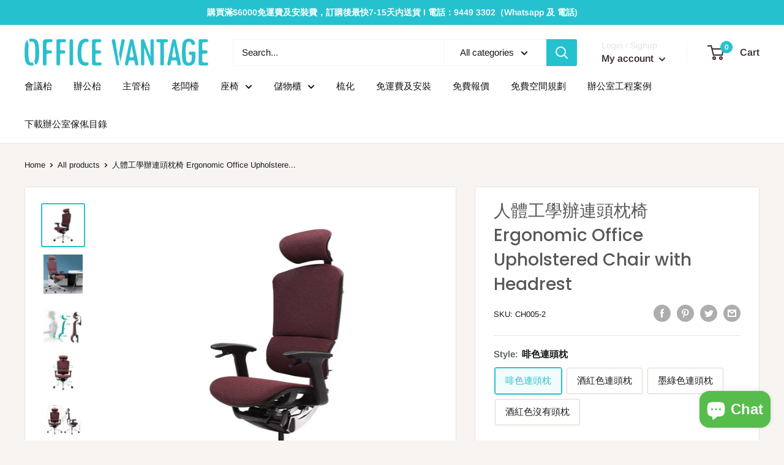

--- FILE ---
content_type: text/html; charset=utf-8
request_url: https://officevantagehk.com/products/ergonomic-office-upholstered-chair-with-headrest-1
body_size: 36623
content:
<!doctype html>

<html class="no-js" lang="en">
  <head>
    <meta charset="utf-8">
    <meta name="viewport" content="width=device-width, initial-scale=1.0, height=device-height, minimum-scale=1.0, maximum-scale=5.0">
    <meta name="theme-color" content="#26c1ce">
    <meta name="google-site-verification" content="xAj6UQjO_8hPFx7CbT3Nyt_fvXA-YbBTScuJsEBEFug" /><title>人體工學辦連頭枕椅 Ergonomic Office Upholstered Chair with Headrest
</title><meta name="description" content="人體工學辦連頭枕椅 Ergonomic Office Upholstered Chair with Headrest 高密度海棉坐墊 布面坐墊/坐背 坐墊可前後調節 椅背可彈力仰後 頭枕可上下前後調節 3D可前後左右上下調控扶手 高度可調整腰靠 鋁合金五爪腳 360度方向滾輪 所有貨品價錢已包含運費及安裝，訂購後10-15天内送貨 查詢電話：9449 3302（Whatsapp 及 電話）"><link rel="canonical" href="https://officevantagehk.com/products/ergonomic-office-upholstered-chair-with-headrest-1"><link rel="preload" as="style" href="//officevantagehk.com/cdn/shop/t/4/assets/theme.css?v=144302565425517950861624972795">
    <link rel="preload" as="script" href="//officevantagehk.com/cdn/shop/t/4/assets/theme.min.js?v=164977014983380440891642699104">
    <link rel="preconnect" href="https://cdn.shopify.com">
    <link rel="preconnect" href="https://fonts.shopifycdn.com">
    <link rel="dns-prefetch" href="https://productreviews.shopifycdn.com">
    <link rel="dns-prefetch" href="https://ajax.googleapis.com">
    <link rel="dns-prefetch" href="https://maps.googleapis.com">
    <link rel="dns-prefetch" href="https://maps.gstatic.com">

    <meta property="og:type" content="product">
  <meta property="og:title" content="人體工學辦連頭枕椅 Ergonomic Office Upholstered Chair with Headrest"><meta property="og:image" content="http://officevantagehk.com/cdn/shop/products/O1CN01XOSz0W286vGRwW00W__946247884-0-cib.jpg?v=1625589131">
    <meta property="og:image:secure_url" content="https://officevantagehk.com/cdn/shop/products/O1CN01XOSz0W286vGRwW00W__946247884-0-cib.jpg?v=1625589131">
    <meta property="og:image:width" content="800">
    <meta property="og:image:height" content="800"><meta property="product:price:amount" content="4,380.00">
  <meta property="product:price:currency" content="HKD"><meta property="og:description" content="人體工學辦連頭枕椅 Ergonomic Office Upholstered Chair with Headrest 高密度海棉坐墊 布面坐墊/坐背 坐墊可前後調節 椅背可彈力仰後 頭枕可上下前後調節 3D可前後左右上下調控扶手 高度可調整腰靠 鋁合金五爪腳 360度方向滾輪 所有貨品價錢已包含運費及安裝，訂購後10-15天内送貨 查詢電話：9449 3302（Whatsapp 及 電話）"><meta property="og:url" content="https://officevantagehk.com/products/ergonomic-office-upholstered-chair-with-headrest-1">
<meta property="og:site_name" content="Office Vantage "><meta name="twitter:card" content="summary"><meta name="twitter:title" content="人體工學辦連頭枕椅 Ergonomic Office Upholstered Chair with Headrest">
  <meta name="twitter:description" content="人體工學辦連頭枕椅 Ergonomic Office Upholstered Chair with Headrest

高密度海棉坐墊
布面坐墊/坐背
坐墊可前後調節
椅背可彈力仰後
頭枕可上下前後調節

3D可前後左右上下調控扶手
高度可調整腰靠
鋁合金五爪腳
360度方向滾輪

所有貨品價錢已包含運費及安裝，訂購後10-15天内送貨 
查詢電話：9449 3302（Whatsapp 及 電話）">
  <meta name="twitter:image" content="https://officevantagehk.com/cdn/shop/products/O1CN01XOSz0W286vGRwW00W__946247884-0-cib_600x600_crop_center.jpg?v=1625589131">
    <link rel="preload" href="//officevantagehk.com/cdn/fonts/poppins/poppins_n5.ad5b4b72b59a00358afc706450c864c3c8323842.woff2" as="font" type="font/woff2" crossorigin>
<link rel="preload" href="//officevantagehk.com/cdn/fonts/arimo/arimo_n4.a7efb558ca22d2002248bbe6f302a98edee38e35.woff2" as="font" type="font/woff2" crossorigin>

<style>
  @font-face {
  font-family: Poppins;
  font-weight: 500;
  font-style: normal;
  font-display: swap;
  src: url("//officevantagehk.com/cdn/fonts/poppins/poppins_n5.ad5b4b72b59a00358afc706450c864c3c8323842.woff2") format("woff2"),
       url("//officevantagehk.com/cdn/fonts/poppins/poppins_n5.33757fdf985af2d24b32fcd84c9a09224d4b2c39.woff") format("woff");
}

  @font-face {
  font-family: Arimo;
  font-weight: 400;
  font-style: normal;
  font-display: swap;
  src: url("//officevantagehk.com/cdn/fonts/arimo/arimo_n4.a7efb558ca22d2002248bbe6f302a98edee38e35.woff2") format("woff2"),
       url("//officevantagehk.com/cdn/fonts/arimo/arimo_n4.0da809f7d1d5ede2a73be7094ac00741efdb6387.woff") format("woff");
}

@font-face {
  font-family: Arimo;
  font-weight: 600;
  font-style: normal;
  font-display: swap;
  src: url("//officevantagehk.com/cdn/fonts/arimo/arimo_n6.9c18b0befd86597f319b7d7f925727d04c262b32.woff2") format("woff2"),
       url("//officevantagehk.com/cdn/fonts/arimo/arimo_n6.422bf6679b81a8bfb1b25d19299a53688390c2b9.woff") format("woff");
}

@font-face {
  font-family: Poppins;
  font-weight: 500;
  font-style: italic;
  font-display: swap;
  src: url("//officevantagehk.com/cdn/fonts/poppins/poppins_i5.6acfce842c096080e34792078ef3cb7c3aad24d4.woff2") format("woff2"),
       url("//officevantagehk.com/cdn/fonts/poppins/poppins_i5.a49113e4fe0ad7fd7716bd237f1602cbec299b3c.woff") format("woff");
}


  @font-face {
  font-family: Arimo;
  font-weight: 700;
  font-style: normal;
  font-display: swap;
  src: url("//officevantagehk.com/cdn/fonts/arimo/arimo_n7.1d2d0638e6a1228d86beb0e10006e3280ccb2d04.woff2") format("woff2"),
       url("//officevantagehk.com/cdn/fonts/arimo/arimo_n7.f4b9139e8eac4a17b38b8707044c20f54c3be479.woff") format("woff");
}

  @font-face {
  font-family: Arimo;
  font-weight: 400;
  font-style: italic;
  font-display: swap;
  src: url("//officevantagehk.com/cdn/fonts/arimo/arimo_i4.438ddb21a1b98c7230698d70dc1a21df235701b2.woff2") format("woff2"),
       url("//officevantagehk.com/cdn/fonts/arimo/arimo_i4.0e1908a0dc1ec32fabb5a03a0c9ee2083f82e3d7.woff") format("woff");
}

  @font-face {
  font-family: Arimo;
  font-weight: 700;
  font-style: italic;
  font-display: swap;
  src: url("//officevantagehk.com/cdn/fonts/arimo/arimo_i7.b9f09537c29041ec8d51f8cdb7c9b8e4f1f82cb1.woff2") format("woff2"),
       url("//officevantagehk.com/cdn/fonts/arimo/arimo_i7.ec659fc855f754fd0b1bd052e606bba1058f73da.woff") format("woff");
}


  :root {
    --default-text-font-size : 15px;
    --base-text-font-size    : 15px;
    --heading-font-family    : Poppins, sans-serif;
    --heading-font-weight    : 500;
    --heading-font-style     : normal;
    --text-font-family       : Arimo, sans-serif;
    --text-font-weight       : 400;
    --text-font-style        : normal;
    --text-font-bolder-weight: 600;
    --text-link-decoration   : underline;

    --text-color               : #161616;
    --text-color-rgb           : 22, 22, 22;
    --heading-color            : #585858;
    --border-color             : #e7e2de;
    --border-color-rgb         : 231, 226, 222;
    --form-border-color        : #dcd5cf;
    --accent-color             : #26c1ce;
    --accent-color-rgb         : 38, 193, 206;
    --link-color               : #6f42ef;
    --link-color-hover         : #4412d3;
    --background               : #f7f4f2;
    --secondary-background     : #ffffff;
    --secondary-background-rgb : 255, 255, 255;
    --accent-background        : rgba(38, 193, 206, 0.08);

    --input-background: #ffffff;

    --error-color       : #f71b1b;
    --error-background  : rgba(247, 27, 27, 0.07);
    --success-color     : #48b448;
    --success-background: rgba(72, 180, 72, 0.11);

    --primary-button-background      : #ff6128;
    --primary-button-background-rgb  : 255, 97, 40;
    --primary-button-text-color      : #ffffff;
    --secondary-button-background    : #3a2a2f;
    --secondary-button-background-rgb: 58, 42, 47;
    --secondary-button-text-color    : #ffffff;

    --header-background      : #ffffff;
    --header-text-color      : #3a2a2f;
    --header-light-text-color: #e9e2dd;
    --header-border-color    : rgba(233, 226, 221, 0.3);
    --header-accent-color    : #26c1ce;

    --footer-background-color:    #f7f4f2;
    --footer-heading-text-color:  #3a2a2f;
    --footer-body-text-color:     #3a2a2f;
    --footer-body-text-color-rgb: 58, 42, 47;
    --footer-accent-color:        #26c1ce;
    --footer-accent-color-rgb:    38, 193, 206;
    --footer-border:              1px solid var(--border-color);
    
    --flickity-arrow-color: #bcaea3;--product-on-sale-accent           : #ee0000;
    --product-on-sale-accent-rgb       : 238, 0, 0;
    --product-on-sale-color            : #ffffff;
    --product-in-stock-color           : #008a00;
    --product-low-stock-color          : #ee0000;
    --product-sold-out-color           : #d1d1d4;
    --product-custom-label-1-background: #ff6128;
    --product-custom-label-1-color     : #ffffff;
    --product-custom-label-2-background: #a95ebe;
    --product-custom-label-2-color     : #ffffff;
    --product-review-star-color        : #ffb647;

    --mobile-container-gutter : 20px;
    --desktop-container-gutter: 40px;

    /* Shopify related variables */
    --payment-terms-background-color: #f7f4f2;
  }
</style>

<script>
  // IE11 does not have support for CSS variables, so we have to polyfill them
  if (!(((window || {}).CSS || {}).supports && window.CSS.supports('(--a: 0)'))) {
    const script = document.createElement('script');
    script.type = 'text/javascript';
    script.src = 'https://cdn.jsdelivr.net/npm/css-vars-ponyfill@2';
    script.onload = function() {
      cssVars({});
    };

    document.getElementsByTagName('head')[0].appendChild(script);
  }
</script>


    <script>window.performance && window.performance.mark && window.performance.mark('shopify.content_for_header.start');</script><meta name="google-site-verification" content="xAj6UQjO_8hPFx7CbT3Nyt_fvXA-YbBTScuJsEBEFug">
<meta id="shopify-digital-wallet" name="shopify-digital-wallet" content="/56797921450/digital_wallets/dialog">
<meta name="shopify-checkout-api-token" content="da999ce24199bb0bf6cfafd64a01a075">
<link rel="alternate" type="application/json+oembed" href="https://officevantagehk.com/products/ergonomic-office-upholstered-chair-with-headrest-1.oembed">
<script async="async" src="/checkouts/internal/preloads.js?locale=en-HK"></script>
<script id="apple-pay-shop-capabilities" type="application/json">{"shopId":56797921450,"countryCode":"HK","currencyCode":"HKD","merchantCapabilities":["supports3DS"],"merchantId":"gid:\/\/shopify\/Shop\/56797921450","merchantName":"Office Vantage ","requiredBillingContactFields":["postalAddress","email"],"requiredShippingContactFields":["postalAddress","email"],"shippingType":"shipping","supportedNetworks":["visa","masterCard","amex"],"total":{"type":"pending","label":"Office Vantage ","amount":"1.00"},"shopifyPaymentsEnabled":true,"supportsSubscriptions":true}</script>
<script id="shopify-features" type="application/json">{"accessToken":"da999ce24199bb0bf6cfafd64a01a075","betas":["rich-media-storefront-analytics"],"domain":"officevantagehk.com","predictiveSearch":true,"shopId":56797921450,"locale":"en"}</script>
<script>var Shopify = Shopify || {};
Shopify.shop = "office-vantage.myshopify.com";
Shopify.locale = "en";
Shopify.currency = {"active":"HKD","rate":"1.0"};
Shopify.country = "HK";
Shopify.theme = {"name":"Warehouse","id":124278538410,"schema_name":"Warehouse","schema_version":"1.18.3","theme_store_id":871,"role":"main"};
Shopify.theme.handle = "null";
Shopify.theme.style = {"id":null,"handle":null};
Shopify.cdnHost = "officevantagehk.com/cdn";
Shopify.routes = Shopify.routes || {};
Shopify.routes.root = "/";</script>
<script type="module">!function(o){(o.Shopify=o.Shopify||{}).modules=!0}(window);</script>
<script>!function(o){function n(){var o=[];function n(){o.push(Array.prototype.slice.apply(arguments))}return n.q=o,n}var t=o.Shopify=o.Shopify||{};t.loadFeatures=n(),t.autoloadFeatures=n()}(window);</script>
<script id="shop-js-analytics" type="application/json">{"pageType":"product"}</script>
<script defer="defer" async type="module" src="//officevantagehk.com/cdn/shopifycloud/shop-js/modules/v2/client.init-shop-cart-sync_BT-GjEfc.en.esm.js"></script>
<script defer="defer" async type="module" src="//officevantagehk.com/cdn/shopifycloud/shop-js/modules/v2/chunk.common_D58fp_Oc.esm.js"></script>
<script defer="defer" async type="module" src="//officevantagehk.com/cdn/shopifycloud/shop-js/modules/v2/chunk.modal_xMitdFEc.esm.js"></script>
<script type="module">
  await import("//officevantagehk.com/cdn/shopifycloud/shop-js/modules/v2/client.init-shop-cart-sync_BT-GjEfc.en.esm.js");
await import("//officevantagehk.com/cdn/shopifycloud/shop-js/modules/v2/chunk.common_D58fp_Oc.esm.js");
await import("//officevantagehk.com/cdn/shopifycloud/shop-js/modules/v2/chunk.modal_xMitdFEc.esm.js");

  window.Shopify.SignInWithShop?.initShopCartSync?.({"fedCMEnabled":true,"windoidEnabled":true});

</script>
<script>(function() {
  var isLoaded = false;
  function asyncLoad() {
    if (isLoaded) return;
    isLoaded = true;
    var urls = ["https:\/\/app.easyquote.pw\/easyquote.js?url=https:\/\/app.easyquote.pw\u0026shop=office-vantage.myshopify.com","https:\/\/app.1clickpopup.com\/widget.js?shop=office-vantage.myshopify.com"];
    for (var i = 0; i < urls.length; i++) {
      var s = document.createElement('script');
      s.type = 'text/javascript';
      s.async = true;
      s.src = urls[i];
      var x = document.getElementsByTagName('script')[0];
      x.parentNode.insertBefore(s, x);
    }
  };
  if(window.attachEvent) {
    window.attachEvent('onload', asyncLoad);
  } else {
    window.addEventListener('load', asyncLoad, false);
  }
})();</script>
<script id="__st">var __st={"a":56797921450,"offset":28800,"reqid":"10d8e860-64c5-4003-b899-8234e91070b6-1769372477","pageurl":"officevantagehk.com\/products\/ergonomic-office-upholstered-chair-with-headrest-1","u":"0faec25d8973","p":"product","rtyp":"product","rid":6842619101354};</script>
<script>window.ShopifyPaypalV4VisibilityTracking = true;</script>
<script id="captcha-bootstrap">!function(){'use strict';const t='contact',e='account',n='new_comment',o=[[t,t],['blogs',n],['comments',n],[t,'customer']],c=[[e,'customer_login'],[e,'guest_login'],[e,'recover_customer_password'],[e,'create_customer']],r=t=>t.map((([t,e])=>`form[action*='/${t}']:not([data-nocaptcha='true']) input[name='form_type'][value='${e}']`)).join(','),a=t=>()=>t?[...document.querySelectorAll(t)].map((t=>t.form)):[];function s(){const t=[...o],e=r(t);return a(e)}const i='password',u='form_key',d=['recaptcha-v3-token','g-recaptcha-response','h-captcha-response',i],f=()=>{try{return window.sessionStorage}catch{return}},m='__shopify_v',_=t=>t.elements[u];function p(t,e,n=!1){try{const o=window.sessionStorage,c=JSON.parse(o.getItem(e)),{data:r}=function(t){const{data:e,action:n}=t;return t[m]||n?{data:e,action:n}:{data:t,action:n}}(c);for(const[e,n]of Object.entries(r))t.elements[e]&&(t.elements[e].value=n);n&&o.removeItem(e)}catch(o){console.error('form repopulation failed',{error:o})}}const l='form_type',E='cptcha';function T(t){t.dataset[E]=!0}const w=window,h=w.document,L='Shopify',v='ce_forms',y='captcha';let A=!1;((t,e)=>{const n=(g='f06e6c50-85a8-45c8-87d0-21a2b65856fe',I='https://cdn.shopify.com/shopifycloud/storefront-forms-hcaptcha/ce_storefront_forms_captcha_hcaptcha.v1.5.2.iife.js',D={infoText:'Protected by hCaptcha',privacyText:'Privacy',termsText:'Terms'},(t,e,n)=>{const o=w[L][v],c=o.bindForm;if(c)return c(t,g,e,D).then(n);var r;o.q.push([[t,g,e,D],n]),r=I,A||(h.body.append(Object.assign(h.createElement('script'),{id:'captcha-provider',async:!0,src:r})),A=!0)});var g,I,D;w[L]=w[L]||{},w[L][v]=w[L][v]||{},w[L][v].q=[],w[L][y]=w[L][y]||{},w[L][y].protect=function(t,e){n(t,void 0,e),T(t)},Object.freeze(w[L][y]),function(t,e,n,w,h,L){const[v,y,A,g]=function(t,e,n){const i=e?o:[],u=t?c:[],d=[...i,...u],f=r(d),m=r(i),_=r(d.filter((([t,e])=>n.includes(e))));return[a(f),a(m),a(_),s()]}(w,h,L),I=t=>{const e=t.target;return e instanceof HTMLFormElement?e:e&&e.form},D=t=>v().includes(t);t.addEventListener('submit',(t=>{const e=I(t);if(!e)return;const n=D(e)&&!e.dataset.hcaptchaBound&&!e.dataset.recaptchaBound,o=_(e),c=g().includes(e)&&(!o||!o.value);(n||c)&&t.preventDefault(),c&&!n&&(function(t){try{if(!f())return;!function(t){const e=f();if(!e)return;const n=_(t);if(!n)return;const o=n.value;o&&e.removeItem(o)}(t);const e=Array.from(Array(32),(()=>Math.random().toString(36)[2])).join('');!function(t,e){_(t)||t.append(Object.assign(document.createElement('input'),{type:'hidden',name:u})),t.elements[u].value=e}(t,e),function(t,e){const n=f();if(!n)return;const o=[...t.querySelectorAll(`input[type='${i}']`)].map((({name:t})=>t)),c=[...d,...o],r={};for(const[a,s]of new FormData(t).entries())c.includes(a)||(r[a]=s);n.setItem(e,JSON.stringify({[m]:1,action:t.action,data:r}))}(t,e)}catch(e){console.error('failed to persist form',e)}}(e),e.submit())}));const S=(t,e)=>{t&&!t.dataset[E]&&(n(t,e.some((e=>e===t))),T(t))};for(const o of['focusin','change'])t.addEventListener(o,(t=>{const e=I(t);D(e)&&S(e,y())}));const B=e.get('form_key'),M=e.get(l),P=B&&M;t.addEventListener('DOMContentLoaded',(()=>{const t=y();if(P)for(const e of t)e.elements[l].value===M&&p(e,B);[...new Set([...A(),...v().filter((t=>'true'===t.dataset.shopifyCaptcha))])].forEach((e=>S(e,t)))}))}(h,new URLSearchParams(w.location.search),n,t,e,['guest_login'])})(!0,!0)}();</script>
<script integrity="sha256-4kQ18oKyAcykRKYeNunJcIwy7WH5gtpwJnB7kiuLZ1E=" data-source-attribution="shopify.loadfeatures" defer="defer" src="//officevantagehk.com/cdn/shopifycloud/storefront/assets/storefront/load_feature-a0a9edcb.js" crossorigin="anonymous"></script>
<script data-source-attribution="shopify.dynamic_checkout.dynamic.init">var Shopify=Shopify||{};Shopify.PaymentButton=Shopify.PaymentButton||{isStorefrontPortableWallets:!0,init:function(){window.Shopify.PaymentButton.init=function(){};var t=document.createElement("script");t.src="https://officevantagehk.com/cdn/shopifycloud/portable-wallets/latest/portable-wallets.en.js",t.type="module",document.head.appendChild(t)}};
</script>
<script data-source-attribution="shopify.dynamic_checkout.buyer_consent">
  function portableWalletsHideBuyerConsent(e){var t=document.getElementById("shopify-buyer-consent"),n=document.getElementById("shopify-subscription-policy-button");t&&n&&(t.classList.add("hidden"),t.setAttribute("aria-hidden","true"),n.removeEventListener("click",e))}function portableWalletsShowBuyerConsent(e){var t=document.getElementById("shopify-buyer-consent"),n=document.getElementById("shopify-subscription-policy-button");t&&n&&(t.classList.remove("hidden"),t.removeAttribute("aria-hidden"),n.addEventListener("click",e))}window.Shopify?.PaymentButton&&(window.Shopify.PaymentButton.hideBuyerConsent=portableWalletsHideBuyerConsent,window.Shopify.PaymentButton.showBuyerConsent=portableWalletsShowBuyerConsent);
</script>
<script>
  function portableWalletsCleanup(e){e&&e.src&&console.error("Failed to load portable wallets script "+e.src);var t=document.querySelectorAll("shopify-accelerated-checkout .shopify-payment-button__skeleton, shopify-accelerated-checkout-cart .wallet-cart-button__skeleton"),e=document.getElementById("shopify-buyer-consent");for(let e=0;e<t.length;e++)t[e].remove();e&&e.remove()}function portableWalletsNotLoadedAsModule(e){e instanceof ErrorEvent&&"string"==typeof e.message&&e.message.includes("import.meta")&&"string"==typeof e.filename&&e.filename.includes("portable-wallets")&&(window.removeEventListener("error",portableWalletsNotLoadedAsModule),window.Shopify.PaymentButton.failedToLoad=e,"loading"===document.readyState?document.addEventListener("DOMContentLoaded",window.Shopify.PaymentButton.init):window.Shopify.PaymentButton.init())}window.addEventListener("error",portableWalletsNotLoadedAsModule);
</script>

<script type="module" src="https://officevantagehk.com/cdn/shopifycloud/portable-wallets/latest/portable-wallets.en.js" onError="portableWalletsCleanup(this)" crossorigin="anonymous"></script>
<script nomodule>
  document.addEventListener("DOMContentLoaded", portableWalletsCleanup);
</script>

<link id="shopify-accelerated-checkout-styles" rel="stylesheet" media="screen" href="https://officevantagehk.com/cdn/shopifycloud/portable-wallets/latest/accelerated-checkout-backwards-compat.css" crossorigin="anonymous">
<style id="shopify-accelerated-checkout-cart">
        #shopify-buyer-consent {
  margin-top: 1em;
  display: inline-block;
  width: 100%;
}

#shopify-buyer-consent.hidden {
  display: none;
}

#shopify-subscription-policy-button {
  background: none;
  border: none;
  padding: 0;
  text-decoration: underline;
  font-size: inherit;
  cursor: pointer;
}

#shopify-subscription-policy-button::before {
  box-shadow: none;
}

      </style>

<script>window.performance && window.performance.mark && window.performance.mark('shopify.content_for_header.end');</script>

    <link rel="stylesheet" href="//officevantagehk.com/cdn/shop/t/4/assets/theme.css?v=144302565425517950861624972795">

    
  <script type="application/ld+json">
  {
    "@context": "http://schema.org",
    "@type": "Product",
    "offers": [{
          "@type": "Offer",
          "name": "啡色連頭枕",
          "availability":"https://schema.org/InStock",
          "price": 5230.0,
          "priceCurrency": "HKD",
          "priceValidUntil": "2026-02-05","sku": "CH005-2","url": "/products/ergonomic-office-upholstered-chair-with-headrest-1?variant=40847007154346"
        },
{
          "@type": "Offer",
          "name": "酒紅色連頭枕",
          "availability":"https://schema.org/InStock",
          "price": 5230.0,
          "priceCurrency": "HKD",
          "priceValidUntil": "2026-02-05","sku": "CH005-2","url": "/products/ergonomic-office-upholstered-chair-with-headrest-1?variant=40847007187114"
        },
{
          "@type": "Offer",
          "name": "墨綠色連頭枕",
          "availability":"https://schema.org/InStock",
          "price": 5230.0,
          "priceCurrency": "HKD",
          "priceValidUntil": "2026-02-05","sku": "CH005-2","url": "/products/ergonomic-office-upholstered-chair-with-headrest-1?variant=40847007219882"
        },
{
          "@type": "Offer",
          "name": "酒紅色沒有頭枕",
          "availability":"https://schema.org/InStock",
          "price": 4380.0,
          "priceCurrency": "HKD",
          "priceValidUntil": "2026-02-05","sku": "CH005-1","url": "/products/ergonomic-office-upholstered-chair-with-headrest-1?variant=40847007252650"
        }
],
    "brand": {
      "name": "Office Vantage"
    },
    "name": "人體工學辦連頭枕椅 Ergonomic Office Upholstered Chair with Headrest",
    "description": "人體工學辦連頭枕椅 Ergonomic Office Upholstered Chair with Headrest\n\n高密度海棉坐墊\n布面坐墊\/坐背\n坐墊可前後調節\n椅背可彈力仰後\n頭枕可上下前後調節\n\n3D可前後左右上下調控扶手\n高度可調整腰靠\n鋁合金五爪腳\n360度方向滾輪\n\n所有貨品價錢已包含運費及安裝，訂購後10-15天内送貨 \n查詢電話：9449 3302（Whatsapp 及 電話）",
    "category": "Chair",
    "url": "/products/ergonomic-office-upholstered-chair-with-headrest-1",
    "sku": "CH005-2",
    "image": {
      "@type": "ImageObject",
      "url": "https://officevantagehk.com/cdn/shop/products/O1CN01XOSz0W286vGRwW00W__946247884-0-cib_1024x.jpg?v=1625589131",
      "image": "https://officevantagehk.com/cdn/shop/products/O1CN01XOSz0W286vGRwW00W__946247884-0-cib_1024x.jpg?v=1625589131",
      "name": "3d扶手  4D扶手  chair  conference room chair  Ergonomic chair  Ergonomic Office Chair  hong kong  meeting room furniture  meeting room chair  staff chair  Upholstered Chair  五爪腳  人體工學椅  傾仰功能  員工椅  家具  寫字樓  工作坊  職員椅  頭枕  香港辦公室家具",
      "width": "1024",
      "height": "1024"
    }
  }
  </script>



  <script type="application/ld+json">
  {
    "@context": "http://schema.org",
    "@type": "BreadcrumbList",
  "itemListElement": [{
      "@type": "ListItem",
      "position": 1,
      "name": "Home",
      "item": "https://officevantagehk.com"
    },{
          "@type": "ListItem",
          "position": 2,
          "name": "人體工學辦連頭枕椅 Ergonomic Office Upholstered Chair with Headrest",
          "item": "https://officevantagehk.com/products/ergonomic-office-upholstered-chair-with-headrest-1"
        }]
  }
  </script>


    <script>
      // This allows to expose several variables to the global scope, to be used in scripts
      window.theme = {
        pageType: "product",
        cartCount: 0,
        moneyFormat: "${{amount}}",
        moneyWithCurrencyFormat: "HK${{amount}}",
        showDiscount: true,
        discountMode: "percentage",
        searchMode: "product,article,page",
        searchUnavailableProducts: "last",
        cartType: "drawer"
      };

      window.routes = {
        rootUrl: "\/",
        rootUrlWithoutSlash: '',
        cartUrl: "\/cart",
        cartAddUrl: "\/cart\/add",
        cartChangeUrl: "\/cart\/change",
        searchUrl: "\/search",
        productRecommendationsUrl: "\/recommendations\/products"
      };

      window.languages = {
        productRegularPrice: "Regular price",
        productSalePrice: "Sale price",
        collectionOnSaleLabel: "Save {{savings}}",
        productFormUnavailable: "Unavailable",
        productFormAddToCart: "Add to cart",
        productFormSoldOut: "Sold out",
        productAdded: "Product has been added to your cart",
        productAddedShort: "Added!",
        shippingEstimatorNoResults: "No shipping could be found for your address.",
        shippingEstimatorOneResult: "There is one shipping rate for your address:",
        shippingEstimatorMultipleResults: "There are {{count}} shipping rates for your address:",
        shippingEstimatorErrors: "There are some errors:"
      };

      window.lazySizesConfig = {
        loadHidden: false,
        hFac: 0.8,
        expFactor: 3,
        customMedia: {
          '--phone': '(max-width: 640px)',
          '--tablet': '(min-width: 641px) and (max-width: 1023px)',
          '--lap': '(min-width: 1024px)'
        }
      };

      document.documentElement.className = document.documentElement.className.replace('no-js', 'js');
    </script><script src="//officevantagehk.com/cdn/shop/t/4/assets/theme.min.js?v=164977014983380440891642699104" defer></script>
    <script src="//officevantagehk.com/cdn/shop/t/4/assets/custom.js?v=90373254691674712701624803885" defer></script><script>
        (function () {
          window.onpageshow = function() {
            // We force re-freshing the cart content onpageshow, as most browsers will serve a cache copy when hitting the
            // back button, which cause staled data
            document.documentElement.dispatchEvent(new CustomEvent('cart:refresh', {
              bubbles: true,
              detail: {scrollToTop: false}
            }));
          };
        })();
      </script><script src="https://cdn.shopify.com/extensions/e8878072-2f6b-4e89-8082-94b04320908d/inbox-1254/assets/inbox-chat-loader.js" type="text/javascript" defer="defer"></script>
<link href="https://monorail-edge.shopifysvc.com" rel="dns-prefetch">
<script>(function(){if ("sendBeacon" in navigator && "performance" in window) {try {var session_token_from_headers = performance.getEntriesByType('navigation')[0].serverTiming.find(x => x.name == '_s').description;} catch {var session_token_from_headers = undefined;}var session_cookie_matches = document.cookie.match(/_shopify_s=([^;]*)/);var session_token_from_cookie = session_cookie_matches && session_cookie_matches.length === 2 ? session_cookie_matches[1] : "";var session_token = session_token_from_headers || session_token_from_cookie || "";function handle_abandonment_event(e) {var entries = performance.getEntries().filter(function(entry) {return /monorail-edge.shopifysvc.com/.test(entry.name);});if (!window.abandonment_tracked && entries.length === 0) {window.abandonment_tracked = true;var currentMs = Date.now();var navigation_start = performance.timing.navigationStart;var payload = {shop_id: 56797921450,url: window.location.href,navigation_start,duration: currentMs - navigation_start,session_token,page_type: "product"};window.navigator.sendBeacon("https://monorail-edge.shopifysvc.com/v1/produce", JSON.stringify({schema_id: "online_store_buyer_site_abandonment/1.1",payload: payload,metadata: {event_created_at_ms: currentMs,event_sent_at_ms: currentMs}}));}}window.addEventListener('pagehide', handle_abandonment_event);}}());</script>
<script id="web-pixels-manager-setup">(function e(e,d,r,n,o){if(void 0===o&&(o={}),!Boolean(null===(a=null===(i=window.Shopify)||void 0===i?void 0:i.analytics)||void 0===a?void 0:a.replayQueue)){var i,a;window.Shopify=window.Shopify||{};var t=window.Shopify;t.analytics=t.analytics||{};var s=t.analytics;s.replayQueue=[],s.publish=function(e,d,r){return s.replayQueue.push([e,d,r]),!0};try{self.performance.mark("wpm:start")}catch(e){}var l=function(){var e={modern:/Edge?\/(1{2}[4-9]|1[2-9]\d|[2-9]\d{2}|\d{4,})\.\d+(\.\d+|)|Firefox\/(1{2}[4-9]|1[2-9]\d|[2-9]\d{2}|\d{4,})\.\d+(\.\d+|)|Chrom(ium|e)\/(9{2}|\d{3,})\.\d+(\.\d+|)|(Maci|X1{2}).+ Version\/(15\.\d+|(1[6-9]|[2-9]\d|\d{3,})\.\d+)([,.]\d+|)( \(\w+\)|)( Mobile\/\w+|) Safari\/|Chrome.+OPR\/(9{2}|\d{3,})\.\d+\.\d+|(CPU[ +]OS|iPhone[ +]OS|CPU[ +]iPhone|CPU IPhone OS|CPU iPad OS)[ +]+(15[._]\d+|(1[6-9]|[2-9]\d|\d{3,})[._]\d+)([._]\d+|)|Android:?[ /-](13[3-9]|1[4-9]\d|[2-9]\d{2}|\d{4,})(\.\d+|)(\.\d+|)|Android.+Firefox\/(13[5-9]|1[4-9]\d|[2-9]\d{2}|\d{4,})\.\d+(\.\d+|)|Android.+Chrom(ium|e)\/(13[3-9]|1[4-9]\d|[2-9]\d{2}|\d{4,})\.\d+(\.\d+|)|SamsungBrowser\/([2-9]\d|\d{3,})\.\d+/,legacy:/Edge?\/(1[6-9]|[2-9]\d|\d{3,})\.\d+(\.\d+|)|Firefox\/(5[4-9]|[6-9]\d|\d{3,})\.\d+(\.\d+|)|Chrom(ium|e)\/(5[1-9]|[6-9]\d|\d{3,})\.\d+(\.\d+|)([\d.]+$|.*Safari\/(?![\d.]+ Edge\/[\d.]+$))|(Maci|X1{2}).+ Version\/(10\.\d+|(1[1-9]|[2-9]\d|\d{3,})\.\d+)([,.]\d+|)( \(\w+\)|)( Mobile\/\w+|) Safari\/|Chrome.+OPR\/(3[89]|[4-9]\d|\d{3,})\.\d+\.\d+|(CPU[ +]OS|iPhone[ +]OS|CPU[ +]iPhone|CPU IPhone OS|CPU iPad OS)[ +]+(10[._]\d+|(1[1-9]|[2-9]\d|\d{3,})[._]\d+)([._]\d+|)|Android:?[ /-](13[3-9]|1[4-9]\d|[2-9]\d{2}|\d{4,})(\.\d+|)(\.\d+|)|Mobile Safari.+OPR\/([89]\d|\d{3,})\.\d+\.\d+|Android.+Firefox\/(13[5-9]|1[4-9]\d|[2-9]\d{2}|\d{4,})\.\d+(\.\d+|)|Android.+Chrom(ium|e)\/(13[3-9]|1[4-9]\d|[2-9]\d{2}|\d{4,})\.\d+(\.\d+|)|Android.+(UC? ?Browser|UCWEB|U3)[ /]?(15\.([5-9]|\d{2,})|(1[6-9]|[2-9]\d|\d{3,})\.\d+)\.\d+|SamsungBrowser\/(5\.\d+|([6-9]|\d{2,})\.\d+)|Android.+MQ{2}Browser\/(14(\.(9|\d{2,})|)|(1[5-9]|[2-9]\d|\d{3,})(\.\d+|))(\.\d+|)|K[Aa][Ii]OS\/(3\.\d+|([4-9]|\d{2,})\.\d+)(\.\d+|)/},d=e.modern,r=e.legacy,n=navigator.userAgent;return n.match(d)?"modern":n.match(r)?"legacy":"unknown"}(),u="modern"===l?"modern":"legacy",c=(null!=n?n:{modern:"",legacy:""})[u],f=function(e){return[e.baseUrl,"/wpm","/b",e.hashVersion,"modern"===e.buildTarget?"m":"l",".js"].join("")}({baseUrl:d,hashVersion:r,buildTarget:u}),m=function(e){var d=e.version,r=e.bundleTarget,n=e.surface,o=e.pageUrl,i=e.monorailEndpoint;return{emit:function(e){var a=e.status,t=e.errorMsg,s=(new Date).getTime(),l=JSON.stringify({metadata:{event_sent_at_ms:s},events:[{schema_id:"web_pixels_manager_load/3.1",payload:{version:d,bundle_target:r,page_url:o,status:a,surface:n,error_msg:t},metadata:{event_created_at_ms:s}}]});if(!i)return console&&console.warn&&console.warn("[Web Pixels Manager] No Monorail endpoint provided, skipping logging."),!1;try{return self.navigator.sendBeacon.bind(self.navigator)(i,l)}catch(e){}var u=new XMLHttpRequest;try{return u.open("POST",i,!0),u.setRequestHeader("Content-Type","text/plain"),u.send(l),!0}catch(e){return console&&console.warn&&console.warn("[Web Pixels Manager] Got an unhandled error while logging to Monorail."),!1}}}}({version:r,bundleTarget:l,surface:e.surface,pageUrl:self.location.href,monorailEndpoint:e.monorailEndpoint});try{o.browserTarget=l,function(e){var d=e.src,r=e.async,n=void 0===r||r,o=e.onload,i=e.onerror,a=e.sri,t=e.scriptDataAttributes,s=void 0===t?{}:t,l=document.createElement("script"),u=document.querySelector("head"),c=document.querySelector("body");if(l.async=n,l.src=d,a&&(l.integrity=a,l.crossOrigin="anonymous"),s)for(var f in s)if(Object.prototype.hasOwnProperty.call(s,f))try{l.dataset[f]=s[f]}catch(e){}if(o&&l.addEventListener("load",o),i&&l.addEventListener("error",i),u)u.appendChild(l);else{if(!c)throw new Error("Did not find a head or body element to append the script");c.appendChild(l)}}({src:f,async:!0,onload:function(){if(!function(){var e,d;return Boolean(null===(d=null===(e=window.Shopify)||void 0===e?void 0:e.analytics)||void 0===d?void 0:d.initialized)}()){var d=window.webPixelsManager.init(e)||void 0;if(d){var r=window.Shopify.analytics;r.replayQueue.forEach((function(e){var r=e[0],n=e[1],o=e[2];d.publishCustomEvent(r,n,o)})),r.replayQueue=[],r.publish=d.publishCustomEvent,r.visitor=d.visitor,r.initialized=!0}}},onerror:function(){return m.emit({status:"failed",errorMsg:"".concat(f," has failed to load")})},sri:function(e){var d=/^sha384-[A-Za-z0-9+/=]+$/;return"string"==typeof e&&d.test(e)}(c)?c:"",scriptDataAttributes:o}),m.emit({status:"loading"})}catch(e){m.emit({status:"failed",errorMsg:(null==e?void 0:e.message)||"Unknown error"})}}})({shopId: 56797921450,storefrontBaseUrl: "https://officevantagehk.com",extensionsBaseUrl: "https://extensions.shopifycdn.com/cdn/shopifycloud/web-pixels-manager",monorailEndpoint: "https://monorail-edge.shopifysvc.com/unstable/produce_batch",surface: "storefront-renderer",enabledBetaFlags: ["2dca8a86"],webPixelsConfigList: [{"id":"433488042","configuration":"{\"config\":\"{\\\"pixel_id\\\":\\\"AW-0\\\",\\\"target_country\\\":\\\"HK\\\",\\\"gtag_events\\\":[{\\\"type\\\":\\\"page_view\\\",\\\"action_label\\\":\\\"AW-10858777025\\\/CaqDCLHar6QDEMGT77ko\\\"},{\\\"type\\\":\\\"purchase\\\",\\\"action_label\\\":\\\"AW-10858777025\\\/_o0gCLTar6QDEMGT77ko\\\"},{\\\"type\\\":\\\"view_item\\\",\\\"action_label\\\":\\\"AW-10858777025\\\/FtxYCLfar6QDEMGT77ko\\\"},{\\\"type\\\":\\\"add_to_cart\\\",\\\"action_label\\\":\\\"AW-10858777025\\\/G4RUCLrar6QDEMGT77ko\\\"},{\\\"type\\\":\\\"begin_checkout\\\",\\\"action_label\\\":\\\"AW-10858777025\\\/sw1ICL3ar6QDEMGT77ko\\\"},{\\\"type\\\":\\\"search\\\",\\\"action_label\\\":\\\"AW-10858777025\\\/3NClCMDar6QDEMGT77ko\\\"},{\\\"type\\\":\\\"add_payment_info\\\",\\\"action_label\\\":\\\"AW-10858777025\\\/g2BWCMPar6QDEMGT77ko\\\"}],\\\"enable_monitoring_mode\\\":false}\"}","eventPayloadVersion":"v1","runtimeContext":"OPEN","scriptVersion":"b2a88bafab3e21179ed38636efcd8a93","type":"APP","apiClientId":1780363,"privacyPurposes":[],"dataSharingAdjustments":{"protectedCustomerApprovalScopes":["read_customer_address","read_customer_email","read_customer_name","read_customer_personal_data","read_customer_phone"]}},{"id":"94863530","eventPayloadVersion":"v1","runtimeContext":"LAX","scriptVersion":"1","type":"CUSTOM","privacyPurposes":["ANALYTICS"],"name":"Google Analytics tag (migrated)"},{"id":"shopify-app-pixel","configuration":"{}","eventPayloadVersion":"v1","runtimeContext":"STRICT","scriptVersion":"0450","apiClientId":"shopify-pixel","type":"APP","privacyPurposes":["ANALYTICS","MARKETING"]},{"id":"shopify-custom-pixel","eventPayloadVersion":"v1","runtimeContext":"LAX","scriptVersion":"0450","apiClientId":"shopify-pixel","type":"CUSTOM","privacyPurposes":["ANALYTICS","MARKETING"]}],isMerchantRequest: false,initData: {"shop":{"name":"Office Vantage ","paymentSettings":{"currencyCode":"HKD"},"myshopifyDomain":"office-vantage.myshopify.com","countryCode":"HK","storefrontUrl":"https:\/\/officevantagehk.com"},"customer":null,"cart":null,"checkout":null,"productVariants":[{"price":{"amount":5230.0,"currencyCode":"HKD"},"product":{"title":"人體工學辦連頭枕椅 Ergonomic Office Upholstered Chair with Headrest","vendor":"Office Vantage","id":"6842619101354","untranslatedTitle":"人體工學辦連頭枕椅 Ergonomic Office Upholstered Chair with Headrest","url":"\/products\/ergonomic-office-upholstered-chair-with-headrest-1","type":"Chair"},"id":"40847007154346","image":{"src":"\/\/officevantagehk.com\/cdn\/shop\/products\/O1CN011UnjRr286vGQE71qb__946247884-0-cib.jpg?v=1625589160"},"sku":"CH005-2","title":"啡色連頭枕","untranslatedTitle":"啡色連頭枕"},{"price":{"amount":5230.0,"currencyCode":"HKD"},"product":{"title":"人體工學辦連頭枕椅 Ergonomic Office Upholstered Chair with Headrest","vendor":"Office Vantage","id":"6842619101354","untranslatedTitle":"人體工學辦連頭枕椅 Ergonomic Office Upholstered Chair with Headrest","url":"\/products\/ergonomic-office-upholstered-chair-with-headrest-1","type":"Chair"},"id":"40847007187114","image":{"src":"\/\/officevantagehk.com\/cdn\/shop\/products\/O1CN01XOSz0W286vGRwW00W__946247884-0-cib.jpg?v=1625589131"},"sku":"CH005-2","title":"酒紅色連頭枕","untranslatedTitle":"酒紅色連頭枕"},{"price":{"amount":5230.0,"currencyCode":"HKD"},"product":{"title":"人體工學辦連頭枕椅 Ergonomic Office Upholstered Chair with Headrest","vendor":"Office Vantage","id":"6842619101354","untranslatedTitle":"人體工學辦連頭枕椅 Ergonomic Office Upholstered Chair with Headrest","url":"\/products\/ergonomic-office-upholstered-chair-with-headrest-1","type":"Chair"},"id":"40847007219882","image":{"src":"\/\/officevantagehk.com\/cdn\/shop\/products\/O1CN01xTX88y286vGRwnr1g__946247884-0-cib.jpg?v=1625589154"},"sku":"CH005-2","title":"墨綠色連頭枕","untranslatedTitle":"墨綠色連頭枕"},{"price":{"amount":4380.0,"currencyCode":"HKD"},"product":{"title":"人體工學辦連頭枕椅 Ergonomic Office Upholstered Chair with Headrest","vendor":"Office Vantage","id":"6842619101354","untranslatedTitle":"人體工學辦連頭枕椅 Ergonomic Office Upholstered Chair with Headrest","url":"\/products\/ergonomic-office-upholstered-chair-with-headrest-1","type":"Chair"},"id":"40847007252650","image":{"src":"\/\/officevantagehk.com\/cdn\/shop\/products\/O1CN01qtepZp286vGRwnmv0__946247884-0-cib.jpg?v=1625589168"},"sku":"CH005-1","title":"酒紅色沒有頭枕","untranslatedTitle":"酒紅色沒有頭枕"}],"purchasingCompany":null},},"https://officevantagehk.com/cdn","fcfee988w5aeb613cpc8e4bc33m6693e112",{"modern":"","legacy":""},{"shopId":"56797921450","storefrontBaseUrl":"https:\/\/officevantagehk.com","extensionBaseUrl":"https:\/\/extensions.shopifycdn.com\/cdn\/shopifycloud\/web-pixels-manager","surface":"storefront-renderer","enabledBetaFlags":"[\"2dca8a86\"]","isMerchantRequest":"false","hashVersion":"fcfee988w5aeb613cpc8e4bc33m6693e112","publish":"custom","events":"[[\"page_viewed\",{}],[\"product_viewed\",{\"productVariant\":{\"price\":{\"amount\":5230.0,\"currencyCode\":\"HKD\"},\"product\":{\"title\":\"人體工學辦連頭枕椅 Ergonomic Office Upholstered Chair with Headrest\",\"vendor\":\"Office Vantage\",\"id\":\"6842619101354\",\"untranslatedTitle\":\"人體工學辦連頭枕椅 Ergonomic Office Upholstered Chair with Headrest\",\"url\":\"\/products\/ergonomic-office-upholstered-chair-with-headrest-1\",\"type\":\"Chair\"},\"id\":\"40847007154346\",\"image\":{\"src\":\"\/\/officevantagehk.com\/cdn\/shop\/products\/O1CN011UnjRr286vGQE71qb__946247884-0-cib.jpg?v=1625589160\"},\"sku\":\"CH005-2\",\"title\":\"啡色連頭枕\",\"untranslatedTitle\":\"啡色連頭枕\"}}]]"});</script><script>
  window.ShopifyAnalytics = window.ShopifyAnalytics || {};
  window.ShopifyAnalytics.meta = window.ShopifyAnalytics.meta || {};
  window.ShopifyAnalytics.meta.currency = 'HKD';
  var meta = {"product":{"id":6842619101354,"gid":"gid:\/\/shopify\/Product\/6842619101354","vendor":"Office Vantage","type":"Chair","handle":"ergonomic-office-upholstered-chair-with-headrest-1","variants":[{"id":40847007154346,"price":523000,"name":"人體工學辦連頭枕椅 Ergonomic Office Upholstered Chair with Headrest - 啡色連頭枕","public_title":"啡色連頭枕","sku":"CH005-2"},{"id":40847007187114,"price":523000,"name":"人體工學辦連頭枕椅 Ergonomic Office Upholstered Chair with Headrest - 酒紅色連頭枕","public_title":"酒紅色連頭枕","sku":"CH005-2"},{"id":40847007219882,"price":523000,"name":"人體工學辦連頭枕椅 Ergonomic Office Upholstered Chair with Headrest - 墨綠色連頭枕","public_title":"墨綠色連頭枕","sku":"CH005-2"},{"id":40847007252650,"price":438000,"name":"人體工學辦連頭枕椅 Ergonomic Office Upholstered Chair with Headrest - 酒紅色沒有頭枕","public_title":"酒紅色沒有頭枕","sku":"CH005-1"}],"remote":false},"page":{"pageType":"product","resourceType":"product","resourceId":6842619101354,"requestId":"10d8e860-64c5-4003-b899-8234e91070b6-1769372477"}};
  for (var attr in meta) {
    window.ShopifyAnalytics.meta[attr] = meta[attr];
  }
</script>
<script class="analytics">
  (function () {
    var customDocumentWrite = function(content) {
      var jquery = null;

      if (window.jQuery) {
        jquery = window.jQuery;
      } else if (window.Checkout && window.Checkout.$) {
        jquery = window.Checkout.$;
      }

      if (jquery) {
        jquery('body').append(content);
      }
    };

    var hasLoggedConversion = function(token) {
      if (token) {
        return document.cookie.indexOf('loggedConversion=' + token) !== -1;
      }
      return false;
    }

    var setCookieIfConversion = function(token) {
      if (token) {
        var twoMonthsFromNow = new Date(Date.now());
        twoMonthsFromNow.setMonth(twoMonthsFromNow.getMonth() + 2);

        document.cookie = 'loggedConversion=' + token + '; expires=' + twoMonthsFromNow;
      }
    }

    var trekkie = window.ShopifyAnalytics.lib = window.trekkie = window.trekkie || [];
    if (trekkie.integrations) {
      return;
    }
    trekkie.methods = [
      'identify',
      'page',
      'ready',
      'track',
      'trackForm',
      'trackLink'
    ];
    trekkie.factory = function(method) {
      return function() {
        var args = Array.prototype.slice.call(arguments);
        args.unshift(method);
        trekkie.push(args);
        return trekkie;
      };
    };
    for (var i = 0; i < trekkie.methods.length; i++) {
      var key = trekkie.methods[i];
      trekkie[key] = trekkie.factory(key);
    }
    trekkie.load = function(config) {
      trekkie.config = config || {};
      trekkie.config.initialDocumentCookie = document.cookie;
      var first = document.getElementsByTagName('script')[0];
      var script = document.createElement('script');
      script.type = 'text/javascript';
      script.onerror = function(e) {
        var scriptFallback = document.createElement('script');
        scriptFallback.type = 'text/javascript';
        scriptFallback.onerror = function(error) {
                var Monorail = {
      produce: function produce(monorailDomain, schemaId, payload) {
        var currentMs = new Date().getTime();
        var event = {
          schema_id: schemaId,
          payload: payload,
          metadata: {
            event_created_at_ms: currentMs,
            event_sent_at_ms: currentMs
          }
        };
        return Monorail.sendRequest("https://" + monorailDomain + "/v1/produce", JSON.stringify(event));
      },
      sendRequest: function sendRequest(endpointUrl, payload) {
        // Try the sendBeacon API
        if (window && window.navigator && typeof window.navigator.sendBeacon === 'function' && typeof window.Blob === 'function' && !Monorail.isIos12()) {
          var blobData = new window.Blob([payload], {
            type: 'text/plain'
          });

          if (window.navigator.sendBeacon(endpointUrl, blobData)) {
            return true;
          } // sendBeacon was not successful

        } // XHR beacon

        var xhr = new XMLHttpRequest();

        try {
          xhr.open('POST', endpointUrl);
          xhr.setRequestHeader('Content-Type', 'text/plain');
          xhr.send(payload);
        } catch (e) {
          console.log(e);
        }

        return false;
      },
      isIos12: function isIos12() {
        return window.navigator.userAgent.lastIndexOf('iPhone; CPU iPhone OS 12_') !== -1 || window.navigator.userAgent.lastIndexOf('iPad; CPU OS 12_') !== -1;
      }
    };
    Monorail.produce('monorail-edge.shopifysvc.com',
      'trekkie_storefront_load_errors/1.1',
      {shop_id: 56797921450,
      theme_id: 124278538410,
      app_name: "storefront",
      context_url: window.location.href,
      source_url: "//officevantagehk.com/cdn/s/trekkie.storefront.8d95595f799fbf7e1d32231b9a28fd43b70c67d3.min.js"});

        };
        scriptFallback.async = true;
        scriptFallback.src = '//officevantagehk.com/cdn/s/trekkie.storefront.8d95595f799fbf7e1d32231b9a28fd43b70c67d3.min.js';
        first.parentNode.insertBefore(scriptFallback, first);
      };
      script.async = true;
      script.src = '//officevantagehk.com/cdn/s/trekkie.storefront.8d95595f799fbf7e1d32231b9a28fd43b70c67d3.min.js';
      first.parentNode.insertBefore(script, first);
    };
    trekkie.load(
      {"Trekkie":{"appName":"storefront","development":false,"defaultAttributes":{"shopId":56797921450,"isMerchantRequest":null,"themeId":124278538410,"themeCityHash":"3104736190367839768","contentLanguage":"en","currency":"HKD","eventMetadataId":"ac98256e-8e98-4e1d-ae9c-1b7aa30412dc"},"isServerSideCookieWritingEnabled":true,"monorailRegion":"shop_domain","enabledBetaFlags":["65f19447"]},"Session Attribution":{},"S2S":{"facebookCapiEnabled":false,"source":"trekkie-storefront-renderer","apiClientId":580111}}
    );

    var loaded = false;
    trekkie.ready(function() {
      if (loaded) return;
      loaded = true;

      window.ShopifyAnalytics.lib = window.trekkie;

      var originalDocumentWrite = document.write;
      document.write = customDocumentWrite;
      try { window.ShopifyAnalytics.merchantGoogleAnalytics.call(this); } catch(error) {};
      document.write = originalDocumentWrite;

      window.ShopifyAnalytics.lib.page(null,{"pageType":"product","resourceType":"product","resourceId":6842619101354,"requestId":"10d8e860-64c5-4003-b899-8234e91070b6-1769372477","shopifyEmitted":true});

      var match = window.location.pathname.match(/checkouts\/(.+)\/(thank_you|post_purchase)/)
      var token = match? match[1]: undefined;
      if (!hasLoggedConversion(token)) {
        setCookieIfConversion(token);
        window.ShopifyAnalytics.lib.track("Viewed Product",{"currency":"HKD","variantId":40847007154346,"productId":6842619101354,"productGid":"gid:\/\/shopify\/Product\/6842619101354","name":"人體工學辦連頭枕椅 Ergonomic Office Upholstered Chair with Headrest - 啡色連頭枕","price":"5230.00","sku":"CH005-2","brand":"Office Vantage","variant":"啡色連頭枕","category":"Chair","nonInteraction":true,"remote":false},undefined,undefined,{"shopifyEmitted":true});
      window.ShopifyAnalytics.lib.track("monorail:\/\/trekkie_storefront_viewed_product\/1.1",{"currency":"HKD","variantId":40847007154346,"productId":6842619101354,"productGid":"gid:\/\/shopify\/Product\/6842619101354","name":"人體工學辦連頭枕椅 Ergonomic Office Upholstered Chair with Headrest - 啡色連頭枕","price":"5230.00","sku":"CH005-2","brand":"Office Vantage","variant":"啡色連頭枕","category":"Chair","nonInteraction":true,"remote":false,"referer":"https:\/\/officevantagehk.com\/products\/ergonomic-office-upholstered-chair-with-headrest-1"});
      }
    });


        var eventsListenerScript = document.createElement('script');
        eventsListenerScript.async = true;
        eventsListenerScript.src = "//officevantagehk.com/cdn/shopifycloud/storefront/assets/shop_events_listener-3da45d37.js";
        document.getElementsByTagName('head')[0].appendChild(eventsListenerScript);

})();</script>
  <script>
  if (!window.ga || (window.ga && typeof window.ga !== 'function')) {
    window.ga = function ga() {
      (window.ga.q = window.ga.q || []).push(arguments);
      if (window.Shopify && window.Shopify.analytics && typeof window.Shopify.analytics.publish === 'function') {
        window.Shopify.analytics.publish("ga_stub_called", {}, {sendTo: "google_osp_migration"});
      }
      console.error("Shopify's Google Analytics stub called with:", Array.from(arguments), "\nSee https://help.shopify.com/manual/promoting-marketing/pixels/pixel-migration#google for more information.");
    };
    if (window.Shopify && window.Shopify.analytics && typeof window.Shopify.analytics.publish === 'function') {
      window.Shopify.analytics.publish("ga_stub_initialized", {}, {sendTo: "google_osp_migration"});
    }
  }
</script>
<script
  defer
  src="https://officevantagehk.com/cdn/shopifycloud/perf-kit/shopify-perf-kit-3.0.4.min.js"
  data-application="storefront-renderer"
  data-shop-id="56797921450"
  data-render-region="gcp-us-east1"
  data-page-type="product"
  data-theme-instance-id="124278538410"
  data-theme-name="Warehouse"
  data-theme-version="1.18.3"
  data-monorail-region="shop_domain"
  data-resource-timing-sampling-rate="10"
  data-shs="true"
  data-shs-beacon="true"
  data-shs-export-with-fetch="true"
  data-shs-logs-sample-rate="1"
  data-shs-beacon-endpoint="https://officevantagehk.com/api/collect"
></script>
</head>

  <body class="warehouse--v1 features--animate-zoom template-product " data-instant-intensity="viewport">
    <a href="#main" class="visually-hidden skip-to-content">Skip to content</a>
    <span class="loading-bar"></span>

    <div id="shopify-section-announcement-bar" class="shopify-section"><section data-section-id="announcement-bar" data-section-type="announcement-bar" data-section-settings='{
    "showNewsletter": false
  }'><div class="announcement-bar">
      <div class="container">
        <div class="announcement-bar__inner"><p class="announcement-bar__content announcement-bar__content--center">購買滿$6000免運費及安裝費，訂購後最快7-15天内送貨 I 電話：9449 3302（Whatsapp 及 電話)</p></div>
      </div>
    </div>
  </section>

  <style>
    .announcement-bar {
      background: #26c1ce;
      color: #ffffff;
    }
  </style>

  <script>document.documentElement.style.removeProperty('--announcement-bar-button-width');document.documentElement.style.setProperty('--announcement-bar-height', document.getElementById('shopify-section-announcement-bar').clientHeight + 'px');
  </script></div>
<div id="shopify-section-popups" class="shopify-section"><div data-section-id="popups" data-section-type="popups"></div>

</div>
<div id="shopify-section-header" class="shopify-section shopify-section__header"><section data-section-id="header" data-section-type="header" data-section-settings='{
  "navigationLayout": "inline",
  "desktopOpenTrigger": "hover",
  "useStickyHeader": true
}'>
  <header class="header header--inline " role="banner">
    <div class="container">
      <div class="header__inner"><nav class="header__mobile-nav hidden-lap-and-up">
            <button class="header__mobile-nav-toggle icon-state touch-area" data-action="toggle-menu" aria-expanded="false" aria-haspopup="true" aria-controls="mobile-menu" aria-label="Open menu">
              <span class="icon-state__primary"><svg focusable="false" class="icon icon--hamburger-mobile" viewBox="0 0 20 16" role="presentation">
      <path d="M0 14h20v2H0v-2zM0 0h20v2H0V0zm0 7h20v2H0V7z" fill="currentColor" fill-rule="evenodd"></path>
    </svg></span>
              <span class="icon-state__secondary"><svg focusable="false" class="icon icon--close" viewBox="0 0 19 19" role="presentation">
      <path d="M9.1923882 8.39339828l7.7781745-7.7781746 1.4142136 1.41421357-7.7781746 7.77817459 7.7781746 7.77817456L16.9705627 19l-7.7781745-7.7781746L1.41421356 19 0 17.5857864l7.7781746-7.77817456L0 2.02943725 1.41421356.61522369 9.1923882 8.39339828z" fill="currentColor" fill-rule="evenodd"></path>
    </svg></span>
            </button><div id="mobile-menu" class="mobile-menu" aria-hidden="true"><svg focusable="false" class="icon icon--nav-triangle-borderless" viewBox="0 0 20 9" role="presentation">
      <path d="M.47108938 9c.2694725-.26871321.57077721-.56867841.90388257-.89986354C3.12384116 6.36134886 5.74788116 3.76338565 9.2467995.30653888c.4145057-.4095171 1.0844277-.40860098 1.4977971.00205122L19.4935156 9H.47108938z" fill="#ffffff"></path>
    </svg><div class="mobile-menu__inner">
    <div class="mobile-menu__panel">
      <div class="mobile-menu__section">
        <ul class="mobile-menu__nav" data-type="menu" role="list"><li class="mobile-menu__nav-item"><a href="/collections/conference-table" class="mobile-menu__nav-link" data-type="menuitem">會議枱</a></li><li class="mobile-menu__nav-item"><a href="/collections/workstation" class="mobile-menu__nav-link" data-type="menuitem">辦公枱</a></li><li class="mobile-menu__nav-item"><a href="/collections/executive-desk" class="mobile-menu__nav-link" data-type="menuitem">主管枱</a></li><li class="mobile-menu__nav-item"><a href="/collections/director-desk" class="mobile-menu__nav-link" data-type="menuitem">老闆檯</a></li><li class="mobile-menu__nav-item"><button class="mobile-menu__nav-link" data-type="menuitem" aria-haspopup="true" aria-expanded="false" aria-controls="mobile-panel-4" data-action="open-panel">座椅<svg focusable="false" class="icon icon--arrow-right" viewBox="0 0 8 12" role="presentation">
      <path stroke="currentColor" stroke-width="2" d="M2 2l4 4-4 4" fill="none" stroke-linecap="square"></path>
    </svg></button></li><li class="mobile-menu__nav-item"><button class="mobile-menu__nav-link" data-type="menuitem" aria-haspopup="true" aria-expanded="false" aria-controls="mobile-panel-5" data-action="open-panel">儲物櫃<svg focusable="false" class="icon icon--arrow-right" viewBox="0 0 8 12" role="presentation">
      <path stroke="currentColor" stroke-width="2" d="M2 2l4 4-4 4" fill="none" stroke-linecap="square"></path>
    </svg></button></li><li class="mobile-menu__nav-item"><a href="/collections/%E6%A2%B3%E5%8C%96" class="mobile-menu__nav-link" data-type="menuitem">梳化</a></li><li class="mobile-menu__nav-item"><a href="/pages/free-delivery-installation" class="mobile-menu__nav-link" data-type="menuitem">免運費及安裝</a></li><li class="mobile-menu__nav-item"><a href="/pages/free-quotation" class="mobile-menu__nav-link" data-type="menuitem">免費報價</a></li><li class="mobile-menu__nav-item"><a href="/pages/free-space-planning" class="mobile-menu__nav-link" data-type="menuitem">免費空間規劃</a></li><li class="mobile-menu__nav-item"><a href="/blogs/office-furniture-project-reference" class="mobile-menu__nav-link" data-type="menuitem">辦公室工程案例</a></li><li class="mobile-menu__nav-item"><a href="/pages/office-furniture-catalogue" class="mobile-menu__nav-link" data-type="menuitem">下載辦公室傢俬目錄</a></li></ul>
      </div><div class="mobile-menu__section mobile-menu__section--loose">
          <p class="mobile-menu__section-title heading h5">Need help?</p><div class="mobile-menu__help-wrapper"><svg focusable="false" class="icon icon--bi-email" viewBox="0 0 22 22" role="presentation">
      <g fill="none" fill-rule="evenodd">
        <path stroke="#26c1ce" d="M.916667 10.08333367l3.66666667-2.65833334v4.65849997zm20.1666667 0L17.416667 7.42500033v4.65849997z"></path>
        <path stroke="#585858" stroke-width="2" d="M4.58333367 7.42500033L.916667 10.08333367V21.0833337h20.1666667V10.08333367L17.416667 7.42500033"></path>
        <path stroke="#585858" stroke-width="2" d="M4.58333367 12.1000003V.916667H17.416667v11.1833333m-16.5-2.01666663L21.0833337 21.0833337m0-11.00000003L11.0000003 15.5833337"></path>
        <path d="M8.25000033 5.50000033h5.49999997M8.25000033 9.166667h5.49999997" stroke="#26c1ce" stroke-width="2" stroke-linecap="square"></path>
      </g>
    </svg><a href="mailto:sales@officevantagehk.com">sales@officevantagehk.com</a>
            </div></div></div><div id="mobile-panel-4" class="mobile-menu__panel is-nested">
          <div class="mobile-menu__section is-sticky">
            <button class="mobile-menu__back-button" data-action="close-panel"><svg focusable="false" class="icon icon--arrow-left" viewBox="0 0 8 12" role="presentation">
      <path stroke="currentColor" stroke-width="2" d="M6 10L2 6l4-4" fill="none" stroke-linecap="square"></path>
    </svg> Back</button>
          </div>

          <div class="mobile-menu__section"><ul class="mobile-menu__nav" data-type="menu" role="list">
                <li class="mobile-menu__nav-item">
                  <a href="/collections/office-seating" class="mobile-menu__nav-link text--strong">座椅</a>
                </li><li class="mobile-menu__nav-item"><a href="/collections/officechair" class="mobile-menu__nav-link" data-type="menuitem">職員椅</a></li><li class="mobile-menu__nav-item"><a href="/collections/training-chair" class="mobile-menu__nav-link" data-type="menuitem">會議室椅/ 培訓椅</a></li><li class="mobile-menu__nav-item"><a href="/collections/%E4%B8%BB%E7%AE%A1%E6%88%96%E8%80%81%E9%97%86%E6%A4%85" class="mobile-menu__nav-link" data-type="menuitem">主管或老闆椅</a></li></ul></div>
        </div><div id="mobile-panel-5" class="mobile-menu__panel is-nested">
          <div class="mobile-menu__section is-sticky">
            <button class="mobile-menu__back-button" data-action="close-panel"><svg focusable="false" class="icon icon--arrow-left" viewBox="0 0 8 12" role="presentation">
      <path stroke="currentColor" stroke-width="2" d="M6 10L2 6l4-4" fill="none" stroke-linecap="square"></path>
    </svg> Back</button>
          </div>

          <div class="mobile-menu__section"><ul class="mobile-menu__nav" data-type="menu" role="list">
                <li class="mobile-menu__nav-item">
                  <a href="/collections/storage-cabinet" class="mobile-menu__nav-link text--strong">儲物櫃</a>
                </li><li class="mobile-menu__nav-item"><a href="/collections/wood-cabinet" class="mobile-menu__nav-link" data-type="menuitem">木制櫃</a></li><li class="mobile-menu__nav-item"><a href="/collections/steel-cabinet" class="mobile-menu__nav-link" data-type="menuitem">鋼制櫃</a></li></ul></div>
        </div></div>
</div></nav><div class="header__logo"><a href="/" class="header__logo-link"><span class="visually-hidden">Office Vantage </span>
              <img class="header__logo-image"
                   style="max-width: 300px"
                   width="390"
                   height="58"
                   src="//officevantagehk.com/cdn/shop/files/logo_300x@2x.png?v=1712417771"
                   alt="Office Vantage "></a></div><div class="header__search-bar-wrapper ">
          <form action="/search" method="get" role="search" class="search-bar"><div class="search-bar__top-wrapper">
              <div class="search-bar__top">
                <input type="hidden" name="type" value="product">
                <input type="hidden" name="options[prefix]" value="last">
                <input type="hidden" name="options[unavailable_products]" value="last">

                <div class="search-bar__input-wrapper">
                  <input class="search-bar__input" type="text" name="q" autocomplete="off" autocorrect="off" aria-label="Search..." placeholder="Search...">
                  <button type="button" class="search-bar__input-clear hidden-lap-and-up" data-action="clear-input">
                    <span class="visually-hidden">Clear</span>
                    <svg focusable="false" class="icon icon--close" viewBox="0 0 19 19" role="presentation">
      <path d="M9.1923882 8.39339828l7.7781745-7.7781746 1.4142136 1.41421357-7.7781746 7.77817459 7.7781746 7.77817456L16.9705627 19l-7.7781745-7.7781746L1.41421356 19 0 17.5857864l7.7781746-7.77817456L0 2.02943725 1.41421356.61522369 9.1923882 8.39339828z" fill="currentColor" fill-rule="evenodd"></path>
    </svg>
                  </button>
                </div><div class="search-bar__filter">
                    <label for="search-product-type" class="search-bar__filter-label">
                      <span class="search-bar__filter-active">All categories</span><svg focusable="false" class="icon icon--arrow-bottom" viewBox="0 0 12 8" role="presentation">
      <path stroke="currentColor" stroke-width="2" d="M10 2L6 6 2 2" fill="none" stroke-linecap="square"></path>
    </svg></label>

                    <select id="search-product-type">
                      <option value="" selected="selected">All categories</option><option value="cabinet">cabinet</option><option value="CEO DESK">CEO DESK</option><option value="Chair">Chair</option><option value="Conference Table">Conference Table</option><option value="executive desk">executive desk</option><option value="L Shape Desk">L Shape Desk</option><option value="Office Cabinet">Office Cabinet</option><option value="Office Furniture">Office Furniture</option><option value="office sofa">office sofa</option><option value="Roller shutter High Cabinet">Roller shutter High Cabinet</option><option value="steel locker cabinet">steel locker cabinet</option><option value="steel low cabinet">steel low cabinet</option><option value="Workstation">Workstation</option><option value="寫字樓儲物櫃">寫字樓儲物櫃</option><option value="Ｗorkstation">Ｗorkstation</option></select>
                  </div><button type="submit" class="search-bar__submit" aria-label="Search"><svg focusable="false" class="icon icon--search" viewBox="0 0 21 21" role="presentation">
      <g stroke-width="2" stroke="currentColor" fill="none" fill-rule="evenodd">
        <path d="M19 19l-5-5" stroke-linecap="square"></path>
        <circle cx="8.5" cy="8.5" r="7.5"></circle>
      </g>
    </svg><svg focusable="false" class="icon icon--search-loader" viewBox="0 0 64 64" role="presentation">
      <path opacity=".4" d="M23.8589104 1.05290547C40.92335108-3.43614731 58.45816642 6.79494359 62.94709453 23.8589104c4.48905278 17.06444068-5.74156424 34.59913135-22.80600493 39.08818413S5.54195825 57.2055303 1.05290547 40.1410896C-3.43602265 23.0771228 6.7944697 5.54195825 23.8589104 1.05290547zM38.6146353 57.1445143c13.8647142-3.64731754 22.17719655-17.89443541 18.529879-31.75914961-3.64743965-13.86517841-17.8944354-22.17719655-31.7591496-18.529879S3.20804604 24.7494569 6.8554857 38.6146353c3.64731753 13.8647142 17.8944354 22.17719655 31.7591496 18.529879z"></path>
      <path d="M1.05290547 40.1410896l5.80258022-1.5264543c3.64731754 13.8647142 17.89443541 22.17719655 31.75914961 18.529879l1.5264543 5.80258023C23.07664892 67.43614731 5.54195825 57.2055303 1.05290547 40.1410896z"></path>
    </svg></button>
              </div>

              <button type="button" class="search-bar__close-button hidden-tablet-and-up" data-action="unfix-search">
                <span class="search-bar__close-text">Close</span>
              </button>
            </div>

            <div class="search-bar__inner">
              <div class="search-bar__inner-animation">
                <div class="search-bar__results" aria-hidden="true">
                  <div class="skeleton-container"><div class="search-bar__result-item search-bar__result-item--skeleton">
                        <div class="search-bar__image-container">
                          <div class="aspect-ratio aspect-ratio--square">
                            <div class="skeleton-image"></div>
                          </div>
                        </div>

                        <div class="search-bar__item-info">
                          <div class="skeleton-paragraph">
                            <div class="skeleton-text"></div>
                            <div class="skeleton-text"></div>
                          </div>
                        </div>
                      </div><div class="search-bar__result-item search-bar__result-item--skeleton">
                        <div class="search-bar__image-container">
                          <div class="aspect-ratio aspect-ratio--square">
                            <div class="skeleton-image"></div>
                          </div>
                        </div>

                        <div class="search-bar__item-info">
                          <div class="skeleton-paragraph">
                            <div class="skeleton-text"></div>
                            <div class="skeleton-text"></div>
                          </div>
                        </div>
                      </div><div class="search-bar__result-item search-bar__result-item--skeleton">
                        <div class="search-bar__image-container">
                          <div class="aspect-ratio aspect-ratio--square">
                            <div class="skeleton-image"></div>
                          </div>
                        </div>

                        <div class="search-bar__item-info">
                          <div class="skeleton-paragraph">
                            <div class="skeleton-text"></div>
                            <div class="skeleton-text"></div>
                          </div>
                        </div>
                      </div></div>

                  <div class="search-bar__results-inner"></div>
                </div></div>
            </div>
          </form>
        </div><div class="header__action-list"><div class="header__action-item hidden-tablet-and-up">
              <a class="header__action-item-link" href="/search" data-action="toggle-search" aria-expanded="false" aria-label="Open search"><svg focusable="false" class="icon icon--search" viewBox="0 0 21 21" role="presentation">
      <g stroke-width="2" stroke="currentColor" fill="none" fill-rule="evenodd">
        <path d="M19 19l-5-5" stroke-linecap="square"></path>
        <circle cx="8.5" cy="8.5" r="7.5"></circle>
      </g>
    </svg></a>
            </div><div class="header__action-item header__action-item--account"><span class="header__action-item-title hidden-pocket hidden-lap">Login / Signup</span><div class="header__action-item-content">
                <a href="/account/login" class="header__action-item-link header__account-icon icon-state hidden-desk" aria-label="My account" aria-controls="account-popover" aria-expanded="false" data-action="toggle-popover" >
                  <span class="icon-state__primary"><svg focusable="false" class="icon icon--account" viewBox="0 0 20 22" role="presentation">
      <path d="M10 13c2.82 0 5.33.64 6.98 1.2A3 3 0 0 1 19 17.02V21H1v-3.97a3 3 0 0 1 2.03-2.84A22.35 22.35 0 0 1 10 13zm0 0c-2.76 0-5-3.24-5-6V6a5 5 0 0 1 10 0v1c0 2.76-2.24 6-5 6z" stroke="currentColor" stroke-width="2" fill="none"></path>
    </svg></span>
                  <span class="icon-state__secondary"><svg focusable="false" class="icon icon--close" viewBox="0 0 19 19" role="presentation">
      <path d="M9.1923882 8.39339828l7.7781745-7.7781746 1.4142136 1.41421357-7.7781746 7.77817459 7.7781746 7.77817456L16.9705627 19l-7.7781745-7.7781746L1.41421356 19 0 17.5857864l7.7781746-7.77817456L0 2.02943725 1.41421356.61522369 9.1923882 8.39339828z" fill="currentColor" fill-rule="evenodd"></path>
    </svg></span>
                </a>

                <a href="/account/login" class="header__action-item-link hidden-pocket hidden-lap" aria-controls="account-popover" aria-expanded="false" data-action="toggle-popover">My account <svg focusable="false" class="icon icon--arrow-bottom" viewBox="0 0 12 8" role="presentation">
      <path stroke="currentColor" stroke-width="2" d="M10 2L6 6 2 2" fill="none" stroke-linecap="square"></path>
    </svg></a>

                <div id="account-popover" class="popover popover--large popover--unlogged" aria-hidden="true"><svg focusable="false" class="icon icon--nav-triangle-borderless" viewBox="0 0 20 9" role="presentation">
      <path d="M.47108938 9c.2694725-.26871321.57077721-.56867841.90388257-.89986354C3.12384116 6.36134886 5.74788116 3.76338565 9.2467995.30653888c.4145057-.4095171 1.0844277-.40860098 1.4977971.00205122L19.4935156 9H.47108938z" fill="#ffffff"></path>
    </svg><div class="popover__panel-list"><div id="header-login-panel" class="popover__panel popover__panel--default is-selected">
                        <div class="popover__inner"><form method="post" action="/account/login" id="header_customer_login" accept-charset="UTF-8" data-login-with-shop-sign-in="true" name="login" class="form"><input type="hidden" name="form_type" value="customer_login" /><input type="hidden" name="utf8" value="✓" /><header class="popover__header">
                              <h2 class="popover__title heading">Login to my account</h2>
                              <p class="popover__legend">Enter your e-mail and password:</p>
                            </header>

                            <div class="form__input-wrapper form__input-wrapper--labelled">
                              <input type="email" id="login-customer[email]" class="form__field form__field--text" name="customer[email]" required="required">
                              <label for="login-customer[email]" class="form__floating-label">Email</label>
                            </div>

                            <div class="form__input-wrapper form__input-wrapper--labelled">
                              <input type="password" id="login-customer[password]" class="form__field form__field--text" name="customer[password]" required="required" autocomplete="current-password">
                              <label for="login-customer[password]" class="form__floating-label">Password</label>
                            </div>

                            <button type="submit" class="form__submit button button--primary button--full">Login</button></form><div class="popover__secondary-action">
                            <p>New customer? <button data-action="show-popover-panel" aria-controls="header-register-panel" class="link link--accented">Create your account</button></p>
                            <p>Lost password? <a href="/account#recover-password" aria-controls="header-recover-panel" class="link link--accented">Recover password</a></p>
                          </div>
                        </div>
                      </div><div id="header-recover-panel" class="popover__panel popover__panel--sliding">
                        <div class="popover__inner"><form method="post" action="/account/recover" accept-charset="UTF-8" name="recover" class="form"><input type="hidden" name="form_type" value="recover_customer_password" /><input type="hidden" name="utf8" value="✓" /><header class="popover__header">
                              <h2 class="popover__title heading">Recover password</h2>
                              <p class="popover__legend">Enter your email:</p>
                            </header>

                            <div class="form__input-wrapper form__input-wrapper--labelled">
                              <input type="email" id="recover-customer[recover_email]" class="form__field form__field--text" name="email" required="required">
                              <label for="recover-customer[recover_email]" class="form__floating-label">Email</label>
                            </div>

                            <button type="submit" class="form__submit button button--primary button--full">Recover</button></form><div class="popover__secondary-action">
                            <p>Remembered your password? <button data-action="show-popover-panel" aria-controls="header-login-panel" class="link link--accented">Back to login</button></p>
                          </div>
                        </div>
                      </div><div id="header-register-panel" class="popover__panel popover__panel--sliding">
                        <div class="popover__inner"><form method="post" action="/account" id="create_customer" accept-charset="UTF-8" data-login-with-shop-sign-up="true" name="create" class="form"><input type="hidden" name="form_type" value="create_customer" /><input type="hidden" name="utf8" value="✓" /><header class="popover__header">
                              <h2 class="popover__title heading">Create my account</h2>
                              <p class="popover__legend">Please fill in the information below:</p>
                            </header><div class="form__input-wrapper form__input-wrapper--labelled">
                                <input type="text" id="customer[first_name]" class="form__field form__field--text" name="customer[first_name]" autocomplete="given-name" required="required">
                                <label for="customer[first_name]" class="form__floating-label">First name</label>
                              </div>

                              <div class="form__input-wrapper form__input-wrapper--labelled">
                                <input type="text" id="customer[last_name]" class="form__field form__field--text" name="customer[last_name]" autocomplete="family-name" required="required">
                                <label for="customer[last_name]" class="form__floating-label">Last name</label>
                              </div><div class="form__input-wrapper form__input-wrapper--labelled">
                              <input type="email" id="register-customer[email]" class="form__field form__field--text" name="customer[email]" required="required">
                              <label for="register-customer[email]" class="form__floating-label">Email</label>
                            </div>

                            <div class="form__input-wrapper form__input-wrapper--labelled">
                              <input type="password" id="register-customer[password]" class="form__field form__field--text" name="customer[password]" required="required" autocomplete="new-password">
                              <label for="register-customer[password]" class="form__floating-label">Password</label>
                            </div>

                            <button type="submit" class="form__submit button button--primary button--full">Create my account</button></form><div class="popover__secondary-action">
                            <p>Already have an account? <button data-action="show-popover-panel" aria-controls="header-login-panel" class="link link--accented">Login here</button></p>
                          </div>
                        </div>
                      </div>
                    </div>
                  
                </div>
              </div>
            </div><div class="header__action-item header__action-item--cart">
            <a class="header__action-item-link header__cart-toggle" href="/cart" aria-controls="mini-cart" aria-expanded="false" data-action="toggle-mini-cart" data-no-instant>
              <div class="header__action-item-content">
                <div class="header__cart-icon icon-state" aria-expanded="false">
                  <span class="icon-state__primary"><svg focusable="false" class="icon icon--cart" viewBox="0 0 27 24" role="presentation">
      <g transform="translate(0 1)" stroke-width="2" stroke="currentColor" fill="none" fill-rule="evenodd">
        <circle stroke-linecap="square" cx="11" cy="20" r="2"></circle>
        <circle stroke-linecap="square" cx="22" cy="20" r="2"></circle>
        <path d="M7.31 5h18.27l-1.44 10H9.78L6.22 0H0"></path>
      </g>
    </svg><span class="header__cart-count">0</span>
                  </span>

                  <span class="icon-state__secondary"><svg focusable="false" class="icon icon--close" viewBox="0 0 19 19" role="presentation">
      <path d="M9.1923882 8.39339828l7.7781745-7.7781746 1.4142136 1.41421357-7.7781746 7.77817459 7.7781746 7.77817456L16.9705627 19l-7.7781745-7.7781746L1.41421356 19 0 17.5857864l7.7781746-7.77817456L0 2.02943725 1.41421356.61522369 9.1923882 8.39339828z" fill="currentColor" fill-rule="evenodd"></path>
    </svg></span>
                </div>

                <span class="hidden-pocket hidden-lap">Cart</span>
              </div>
            </a><form method="post" action="/cart" id="mini-cart" class="mini-cart" aria-hidden="true" novalidate="novalidate" data-item-count="0">
  <input type="hidden" name="attributes[collection_products_per_page]" value="">
  <input type="hidden" name="attributes[collection_layout]" value=""><svg focusable="false" class="icon icon--nav-triangle-borderless" viewBox="0 0 20 9" role="presentation">
      <path d="M.47108938 9c.2694725-.26871321.57077721-.56867841.90388257-.89986354C3.12384116 6.36134886 5.74788116 3.76338565 9.2467995.30653888c.4145057-.4095171 1.0844277-.40860098 1.4977971.00205122L19.4935156 9H.47108938z" fill="#ffffff"></path>
    </svg><div class="mini-cart__content mini-cart__content--empty"><p class="alert alert--tight alert--center text--strong">Spend <span>$50.00</span> more and get free shipping!</p><div class="mini-cart__empty-state"><svg focusable="false" width="81" height="70" viewBox="0 0 81 70">
      <g transform="translate(0 2)" stroke-width="4" stroke="#585858" fill="none" fill-rule="evenodd">
        <circle stroke-linecap="square" cx="34" cy="60" r="6"></circle>
        <circle stroke-linecap="square" cx="67" cy="60" r="6"></circle>
        <path d="M22.9360352 15h54.8070373l-4.3391876 30H30.3387146L19.6676025 0H.99560547"></path>
      </g>
    </svg><p class="heading h4">Your cart is empty</p>
      </div>

      <a href="/collections/all" class="button button--primary button--full">Shop our products</a>
    </div></form>
</div>
        </div>
      </div>
    </div>
  </header><nav class="nav-bar">
      <div class="nav-bar__inner">
        <div class="container">
          <ul class="nav-bar__linklist list--unstyled" data-type="menu" role="list"><li class="nav-bar__item"><a href="/collections/conference-table" class="nav-bar__link link" data-type="menuitem">會議枱</a></li><li class="nav-bar__item"><a href="/collections/workstation" class="nav-bar__link link" data-type="menuitem">辦公枱</a></li><li class="nav-bar__item"><a href="/collections/executive-desk" class="nav-bar__link link" data-type="menuitem">主管枱</a></li><li class="nav-bar__item"><a href="/collections/director-desk" class="nav-bar__link link" data-type="menuitem">老闆檯</a></li><li class="nav-bar__item"><a href="/collections/office-seating" class="nav-bar__link link" data-type="menuitem" aria-expanded="false" aria-controls="desktop-menu-0-5" aria-haspopup="true">座椅<svg focusable="false" class="icon icon--arrow-bottom" viewBox="0 0 12 8" role="presentation">
      <path stroke="currentColor" stroke-width="2" d="M10 2L6 6 2 2" fill="none" stroke-linecap="square"></path>
    </svg><svg focusable="false" class="icon icon--nav-triangle" viewBox="0 0 20 9" role="presentation">
      <g fill="none" fill-rule="evenodd">
        <path d="M.47108938 9c.2694725-.26871321.57077721-.56867841.90388257-.89986354C3.12384116 6.36134886 5.74788116 3.76338565 9.2467995.30653888c.4145057-.4095171 1.0844277-.40860098 1.4977971.00205122L19.4935156 9H.47108938z" fill="#ffffff"></path>
        <path d="M-.00922471 9C1.38887087 7.61849126 4.26661926 4.80337304 8.62402045.5546454c.75993175-.7409708 1.98812015-.7393145 2.74596565.0037073L19.9800494 9h-1.3748787l-7.9226239-7.7676545c-.3789219-.3715101-.9930172-.3723389-1.3729808-.0018557-3.20734177 3.1273507-5.6127118 5.4776841-7.21584193 7.05073579C1.82769633 8.54226204 1.58379521 8.7818599 1.36203986 9H-.00922471z" fill="#e7e2de"></path>
      </g>
    </svg></a><ul id="desktop-menu-0-5" class="nav-dropdown nav-dropdown--restrict" data-type="menu" aria-hidden="true" role="list"><li class="nav-dropdown__item "><a href="/collections/officechair" class="nav-dropdown__link link" data-type="menuitem">職員椅</a></li><li class="nav-dropdown__item "><a href="/collections/training-chair" class="nav-dropdown__link link" data-type="menuitem">會議室椅/ 培訓椅</a></li><li class="nav-dropdown__item "><a href="/collections/%E4%B8%BB%E7%AE%A1%E6%88%96%E8%80%81%E9%97%86%E6%A4%85" class="nav-dropdown__link link" data-type="menuitem">主管或老闆椅</a></li></ul></li><li class="nav-bar__item"><a href="/collections/storage-cabinet" class="nav-bar__link link" data-type="menuitem" aria-expanded="false" aria-controls="desktop-menu-0-6" aria-haspopup="true">儲物櫃<svg focusable="false" class="icon icon--arrow-bottom" viewBox="0 0 12 8" role="presentation">
      <path stroke="currentColor" stroke-width="2" d="M10 2L6 6 2 2" fill="none" stroke-linecap="square"></path>
    </svg><svg focusable="false" class="icon icon--nav-triangle" viewBox="0 0 20 9" role="presentation">
      <g fill="none" fill-rule="evenodd">
        <path d="M.47108938 9c.2694725-.26871321.57077721-.56867841.90388257-.89986354C3.12384116 6.36134886 5.74788116 3.76338565 9.2467995.30653888c.4145057-.4095171 1.0844277-.40860098 1.4977971.00205122L19.4935156 9H.47108938z" fill="#ffffff"></path>
        <path d="M-.00922471 9C1.38887087 7.61849126 4.26661926 4.80337304 8.62402045.5546454c.75993175-.7409708 1.98812015-.7393145 2.74596565.0037073L19.9800494 9h-1.3748787l-7.9226239-7.7676545c-.3789219-.3715101-.9930172-.3723389-1.3729808-.0018557-3.20734177 3.1273507-5.6127118 5.4776841-7.21584193 7.05073579C1.82769633 8.54226204 1.58379521 8.7818599 1.36203986 9H-.00922471z" fill="#e7e2de"></path>
      </g>
    </svg></a><ul id="desktop-menu-0-6" class="nav-dropdown nav-dropdown--restrict" data-type="menu" aria-hidden="true" role="list"><li class="nav-dropdown__item "><a href="/collections/wood-cabinet" class="nav-dropdown__link link" data-type="menuitem">木制櫃</a></li><li class="nav-dropdown__item "><a href="/collections/steel-cabinet" class="nav-dropdown__link link" data-type="menuitem">鋼制櫃</a></li></ul></li><li class="nav-bar__item"><a href="/collections/%E6%A2%B3%E5%8C%96" class="nav-bar__link link" data-type="menuitem">梳化</a></li><li class="nav-bar__item"><a href="/pages/free-delivery-installation" class="nav-bar__link link" data-type="menuitem">免運費及安裝</a></li><li class="nav-bar__item"><a href="/pages/free-quotation" class="nav-bar__link link" data-type="menuitem">免費報價</a></li><li class="nav-bar__item"><a href="/pages/free-space-planning" class="nav-bar__link link" data-type="menuitem">免費空間規劃</a></li><li class="nav-bar__item"><a href="/blogs/office-furniture-project-reference" class="nav-bar__link link" data-type="menuitem">辦公室工程案例</a></li><li class="nav-bar__item"><a href="/pages/office-furniture-catalogue" class="nav-bar__link link" data-type="menuitem">下載辦公室傢俬目錄</a></li></ul>
        </div>
      </div>
    </nav></section>

<style>
  :root {
    --header-is-sticky: 1;
    --header-inline-navigation: 1;
  }

  #shopify-section-header {
    position: relative;
    z-index: 5;position: -webkit-sticky;
      position: sticky;
      top: 0;}.header__logo-image {
      max-width: 100px !important;
    }

    @media screen and (min-width: 641px) {
      .header__logo-image {
        max-width: 300px !important;
      }
    }.search-bar__top {
      box-shadow: 1px 1px var(--header-border-color) inset, -1px -1px var(--header-border-color) inset;
    }

    @media screen and (min-width: 1000px) {
      /* This allows to reduce the padding if header background is the same as secondary background to avoid space that is too big */
      .header:not(.header--condensed) {
        padding-bottom: 0;
      }
    }</style>

<script>
  document.documentElement.style.setProperty('--header-height', document.getElementById('shopify-section-header').clientHeight + 'px');
</script>

</div>

    <main id="main" role="main">
      <div id="shopify-section-product-template" class="shopify-section"><section data-section-id="product-template" data-section-type="product" data-section-settings='{
  "showShippingEstimator": false,
  "showQuantitySelector": true,
  "showPaymentButton": true,
  "showInventoryQuantity": false,
  "lowInventoryThreshold": 0,
  "galleryTransitionEffect": "fade",
  "enableImageZoom": true,
  "zoomEffect": "outside",
  "enableVideoLooping": false,
  "productOptions": [&quot;Style&quot;],
  "enableHistoryState": true,
  "infoOverflowScroll": true,
  "isQuickView": false
}'><div class="container container--flush">
      <div class="page__sub-header">
        <nav aria-label="Breadcrumb" class="breadcrumb">
          <ol class="breadcrumb__list" role="list">
            <li class="breadcrumb__item">
              <a class="breadcrumb__link link" href="/">Home</a><svg focusable="false" class="icon icon--arrow-right" viewBox="0 0 8 12" role="presentation">
      <path stroke="currentColor" stroke-width="2" d="M2 2l4 4-4 4" fill="none" stroke-linecap="square"></path>
    </svg></li>

            <li class="breadcrumb__item"><a class="breadcrumb__link link" href="/collections/all">All products</a><svg focusable="false" class="icon icon--arrow-right" viewBox="0 0 8 12" role="presentation">
      <path stroke="currentColor" stroke-width="2" d="M2 2l4 4-4 4" fill="none" stroke-linecap="square"></path>
    </svg></li>

            <li class="breadcrumb__item">
              <span class="breadcrumb__link" aria-current="page">人體工學辦連頭枕椅 Ergonomic Office Upholstere...</span>
            </li>
          </ol>
        </nav></div>

      <div class="product-block-list product-block-list--large">
        <div class="product-block-list__wrapper"><div class="product-block-list__item product-block-list__item--gallery">
              <div class="card">
    <div class="card__section card__section--tight">
      <div class="product-gallery product-gallery--with-thumbnails"><div class="product-gallery__carousel-wrapper">
          <div class="product-gallery__carousel product-gallery__carousel--zoomable" data-media-count="8" data-initial-media-id="21556541096106"><div class="product-gallery__carousel-item is-selected " tabindex="-1" data-media-id="21556541096106" data-media-type="image"  ><div class="product-gallery__size-limiter" style="max-width: 800px"><div class="aspect-ratio" style="padding-bottom: 100.0%">
                        <img class="product-gallery__image lazyload image--fade-in" data-src="//officevantagehk.com/cdn/shop/products/O1CN01XOSz0W286vGRwW00W__946247884-0-cib_{width}x.jpg?v=1625589131" data-widths="[400,500,600,700,800]" data-sizes="auto" data-zoom="//officevantagehk.com/cdn/shop/products/O1CN01XOSz0W286vGRwW00W__946247884-0-cib_1600x.jpg?v=1625589131" data-zoom-width="800" alt="3d扶手  4D扶手  chair  conference room chair  Ergonomic chair  Ergonomic Office Chair  hong kong  meeting room furniture  meeting room chair  staff chair  Upholstered Chair  五爪腳  人體工學椅  傾仰功能  員工椅  家具  寫字樓  工作坊  職員椅  頭枕  香港辦公室家具">

                        <noscript>
                          <img src="//officevantagehk.com/cdn/shop/products/O1CN01XOSz0W286vGRwW00W__946247884-0-cib_800x.jpg?v=1625589131" alt="3d扶手  4D扶手  chair  conference room chair  Ergonomic chair  Ergonomic Office Chair  hong kong  meeting room furniture  meeting room chair  staff chair  Upholstered Chair  五爪腳  人體工學椅  傾仰功能  員工椅  家具  寫字樓  工作坊  職員椅  頭枕  香港辦公室家具">
                        </noscript>
                      </div>
                    </div></div><div class="product-gallery__carousel-item  " tabindex="-1" data-media-id="21556541128874" data-media-type="image"  ><div class="product-gallery__size-limiter" style="max-width: 800px"><div class="aspect-ratio" style="padding-bottom: 100.0%">
                        <img class="product-gallery__image lazyload image--fade-in" data-src="//officevantagehk.com/cdn/shop/products/O1CN01RZ0KHJ286vGKEJfhx__946247884-0-cib_{width}x.jpg?v=1625589137" data-widths="[400,500,600,700,800]" data-sizes="auto" data-zoom="//officevantagehk.com/cdn/shop/products/O1CN01RZ0KHJ286vGKEJfhx__946247884-0-cib_1600x.jpg?v=1625589137" data-zoom-width="800" alt="3d扶手  4D扶手  chair  conference room chair  Ergonomic chair  Ergonomic Office Chair  hong kong  meeting room furniture  meeting room chair  staff chair  Upholstered Chair  五爪腳  人體工學椅  傾仰功能  員工椅  家具  寫字樓  工作坊  職員椅  頭枕  香港辦公室家具">

                        <noscript>
                          <img src="//officevantagehk.com/cdn/shop/products/O1CN01RZ0KHJ286vGKEJfhx__946247884-0-cib_800x.jpg?v=1625589137" alt="3d扶手  4D扶手  chair  conference room chair  Ergonomic chair  Ergonomic Office Chair  hong kong  meeting room furniture  meeting room chair  staff chair  Upholstered Chair  五爪腳  人體工學椅  傾仰功能  員工椅  家具  寫字樓  工作坊  職員椅  頭枕  香港辦公室家具">
                        </noscript>
                      </div>
                    </div></div><div class="product-gallery__carousel-item  " tabindex="-1" data-media-id="21556541161642" data-media-type="image"  ><div class="product-gallery__size-limiter" style="max-width: 800px"><div class="aspect-ratio" style="padding-bottom: 100.0%">
                        <img class="product-gallery__image lazyload image--fade-in" data-src="//officevantagehk.com/cdn/shop/products/O1CN01yr19mI286vGQDm9Tx__946247884-0-cib_{width}x.jpg?v=1625589141" data-widths="[400,500,600,700,800]" data-sizes="auto" data-zoom="//officevantagehk.com/cdn/shop/products/O1CN01yr19mI286vGQDm9Tx__946247884-0-cib_1600x.jpg?v=1625589141" data-zoom-width="800" alt="3d扶手  4D扶手  chair  conference room chair  Ergonomic chair  Ergonomic Office Chair  hong kong  meeting room furniture  meeting room chair  staff chair  Upholstered Chair  五爪腳  人體工學椅  傾仰功能  員工椅  家具  寫字樓  工作坊  職員椅  頭枕  香港辦公室家具">

                        <noscript>
                          <img src="//officevantagehk.com/cdn/shop/products/O1CN01yr19mI286vGQDm9Tx__946247884-0-cib_800x.jpg?v=1625589141" alt="3d扶手  4D扶手  chair  conference room chair  Ergonomic chair  Ergonomic Office Chair  hong kong  meeting room furniture  meeting room chair  staff chair  Upholstered Chair  五爪腳  人體工學椅  傾仰功能  員工椅  家具  寫字樓  工作坊  職員椅  頭枕  香港辦公室家具">
                        </noscript>
                      </div>
                    </div></div><div class="product-gallery__carousel-item  " tabindex="-1" data-media-id="21556541194410" data-media-type="image"  ><div class="product-gallery__size-limiter" style="max-width: 1240px"><div class="aspect-ratio" style="padding-bottom: 100.0%">
                        <img class="product-gallery__image lazyload image--fade-in" data-src="//officevantagehk.com/cdn/shop/products/O1CN01jmhydk286vGSm1FX7__946247884-0-cib_{width}x.jpg?v=1625589146" data-widths="[400,500,600,700,800,900,1000,1100,1200]" data-sizes="auto" data-zoom="//officevantagehk.com/cdn/shop/products/O1CN01jmhydk286vGSm1FX7__946247884-0-cib_1600x.jpg?v=1625589146" data-zoom-width="1240" alt="3d扶手  4D扶手  chair  conference room chair  Ergonomic chair  Ergonomic Office Chair  hong kong  meeting room furniture  meeting room chair  staff chair  Upholstered Chair  五爪腳  人體工學椅  傾仰功能  員工椅  家具  寫字樓  工作坊  職員椅  頭枕  香港辦公室家具">

                        <noscript>
                          <img src="//officevantagehk.com/cdn/shop/products/O1CN01jmhydk286vGSm1FX7__946247884-0-cib_800x.jpg?v=1625589146" alt="3d扶手  4D扶手  chair  conference room chair  Ergonomic chair  Ergonomic Office Chair  hong kong  meeting room furniture  meeting room chair  staff chair  Upholstered Chair  五爪腳  人體工學椅  傾仰功能  員工椅  家具  寫字樓  工作坊  職員椅  頭枕  香港辦公室家具">
                        </noscript>
                      </div>
                    </div></div><div class="product-gallery__carousel-item  " tabindex="-1" data-media-id="21556541227178" data-media-type="image"  ><div class="product-gallery__size-limiter" style="max-width: 790px"><div class="aspect-ratio" style="padding-bottom: 100.0%">
                        <img class="product-gallery__image lazyload image--fade-in" data-src="//officevantagehk.com/cdn/shop/products/O1CN01G6DgEd286vGQEKiwn__946247884-0-cib_{width}x.jpg?v=1625589150" data-widths="[400,500,600,700]" data-sizes="auto" data-zoom="//officevantagehk.com/cdn/shop/products/O1CN01G6DgEd286vGQEKiwn__946247884-0-cib_1600x.jpg?v=1625589150" data-zoom-width="790" alt="3d扶手  4D扶手  chair  conference room chair  Ergonomic chair  Ergonomic Office Chair  hong kong  meeting room furniture  meeting room chair  staff chair  Upholstered Chair  五爪腳  人體工學椅  傾仰功能  員工椅  家具  寫字樓  工作坊  職員椅  頭枕  香港辦公室家具">

                        <noscript>
                          <img src="//officevantagehk.com/cdn/shop/products/O1CN01G6DgEd286vGQEKiwn__946247884-0-cib_800x.jpg?v=1625589150" alt="3d扶手  4D扶手  chair  conference room chair  Ergonomic chair  Ergonomic Office Chair  hong kong  meeting room furniture  meeting room chair  staff chair  Upholstered Chair  五爪腳  人體工學椅  傾仰功能  員工椅  家具  寫字樓  工作坊  職員椅  頭枕  香港辦公室家具">
                        </noscript>
                      </div>
                    </div></div><div class="product-gallery__carousel-item  " tabindex="-1" data-media-id="21556541259946" data-media-type="image"  ><div class="product-gallery__size-limiter" style="max-width: 800px"><div class="aspect-ratio" style="padding-bottom: 100.0%">
                        <img class="product-gallery__image lazyload image--fade-in" data-src="//officevantagehk.com/cdn/shop/products/O1CN01xTX88y286vGRwnr1g__946247884-0-cib_{width}x.jpg?v=1625589154" data-widths="[400,500,600,700,800]" data-sizes="auto" data-zoom="//officevantagehk.com/cdn/shop/products/O1CN01xTX88y286vGRwnr1g__946247884-0-cib_1600x.jpg?v=1625589154" data-zoom-width="800" alt="3d扶手  4D扶手  chair  conference room chair  Ergonomic chair  Ergonomic Office Chair  hong kong  meeting room furniture  meeting room chair  staff chair  Upholstered Chair  五爪腳  人體工學椅  傾仰功能  員工椅  家具  寫字樓  工作坊  職員椅  頭枕  香港辦公室家具">

                        <noscript>
                          <img src="//officevantagehk.com/cdn/shop/products/O1CN01xTX88y286vGRwnr1g__946247884-0-cib_800x.jpg?v=1625589154" alt="3d扶手  4D扶手  chair  conference room chair  Ergonomic chair  Ergonomic Office Chair  hong kong  meeting room furniture  meeting room chair  staff chair  Upholstered Chair  五爪腳  人體工學椅  傾仰功能  員工椅  家具  寫字樓  工作坊  職員椅  頭枕  香港辦公室家具">
                        </noscript>
                      </div>
                    </div></div><div class="product-gallery__carousel-item  " tabindex="-1" data-media-id="21556541292714" data-media-type="image"  ><div class="product-gallery__size-limiter" style="max-width: 800px"><div class="aspect-ratio" style="padding-bottom: 100.0%">
                        <img class="product-gallery__image lazyload image--fade-in" data-src="//officevantagehk.com/cdn/shop/products/O1CN011UnjRr286vGQE71qb__946247884-0-cib_{width}x.jpg?v=1625589160" data-widths="[400,500,600,700,800]" data-sizes="auto" data-zoom="//officevantagehk.com/cdn/shop/products/O1CN011UnjRr286vGQE71qb__946247884-0-cib_1600x.jpg?v=1625589160" data-zoom-width="800" alt="3d扶手  4D扶手  chair  conference room chair  Ergonomic chair  Ergonomic Office Chair  hong kong  meeting room furniture  meeting room chair  staff chair  Upholstered Chair  五爪腳  人體工學椅  傾仰功能  員工椅  家具  寫字樓  工作坊  職員椅  頭枕  香港辦公室家具">

                        <noscript>
                          <img src="//officevantagehk.com/cdn/shop/products/O1CN011UnjRr286vGQE71qb__946247884-0-cib_800x.jpg?v=1625589160" alt="3d扶手  4D扶手  chair  conference room chair  Ergonomic chair  Ergonomic Office Chair  hong kong  meeting room furniture  meeting room chair  staff chair  Upholstered Chair  五爪腳  人體工學椅  傾仰功能  員工椅  家具  寫字樓  工作坊  職員椅  頭枕  香港辦公室家具">
                        </noscript>
                      </div>
                    </div></div><div class="product-gallery__carousel-item  " tabindex="-1" data-media-id="21556541325482" data-media-type="image"  ><div class="product-gallery__size-limiter" style="max-width: 800px"><div class="aspect-ratio" style="padding-bottom: 100.0%">
                        <img class="product-gallery__image lazyload image--fade-in" data-src="//officevantagehk.com/cdn/shop/products/O1CN01qtepZp286vGRwnmv0__946247884-0-cib_{width}x.jpg?v=1625589168" data-widths="[400,500,600,700,800]" data-sizes="auto" data-zoom="//officevantagehk.com/cdn/shop/products/O1CN01qtepZp286vGRwnmv0__946247884-0-cib_1600x.jpg?v=1625589168" data-zoom-width="800" alt="3d扶手  4D扶手  chair  conference room chair  Ergonomic chair  Ergonomic Office Chair  hong kong  meeting room furniture  meeting room chair  staff chair  Upholstered Chair  五爪腳  人體工學椅  傾仰功能  員工椅  家具  寫字樓  工作坊  職員椅   香港辦公室家具">

                        <noscript>
                          <img src="//officevantagehk.com/cdn/shop/products/O1CN01qtepZp286vGRwnmv0__946247884-0-cib_800x.jpg?v=1625589168" alt="3d扶手  4D扶手  chair  conference room chair  Ergonomic chair  Ergonomic Office Chair  hong kong  meeting room furniture  meeting room chair  staff chair  Upholstered Chair  五爪腳  人體工學椅  傾仰功能  員工椅  家具  寫字樓  工作坊  職員椅   香港辦公室家具">
                        </noscript>
                      </div>
                    </div></div></div><span class="product-gallery__zoom-notice">
              <svg focusable="false" class="icon icon--zoom" viewBox="0 0 10 10" role="presentation">
      <path d="M7.58801492 6.8808396L9.999992 9.292784l-.70716.707208-2.41193007-2.41199543C6.15725808 8.15916409 5.24343297 8.50004 4.25 8.50004c-2.347188 0-4.249968-1.902876-4.249968-4.2501C.000032 1.902704 1.902812.000128 4.25.000128c2.347176 0 4.249956 1.902576 4.249956 4.249812 0 .99341752-.34083418 1.90724151-.91194108 2.6308996zM4.25.999992C2.455064.999992.999992 2.454944.999992 4.24994c0 1.794984 1.455072 3.249936 3.250008 3.249936 1.794924 0 3.249996-1.454952 3.249996-3.249936C7.499996 2.454944 6.044924.999992 4.25.999992z" fill="currentColor" fill-rule="evenodd"></path>
    </svg>
              <span class="hidden-pocket">Roll over image to zoom in</span>
              <span class="hidden-lap-and-up">Click on image to zoom</span>
            </span></div><div class="scroller">
            <div class="scroller__inner">
              <div class="product-gallery__thumbnail-list"><a href="//officevantagehk.com/cdn/shop/products/O1CN01XOSz0W286vGRwW00W__946247884-0-cib_1024x.jpg?v=1625589131" rel="noopener" class="product-gallery__thumbnail is-nav-selected " data-media-id="21556541096106" ><div class="aspect-ratio" style="padding-bottom: 100.0%">
                      <img class="image--fade-in lazyload" data-src="//officevantagehk.com/cdn/shop/products/O1CN01XOSz0W286vGRwW00W__946247884-0-cib_130x.jpg?v=1625589131" alt="3d扶手  4D扶手  chair  conference room chair  Ergonomic chair  Ergonomic Office Chair  hong kong  meeting room furniture  meeting room chair  staff chair  Upholstered Chair  五爪腳  人體工學椅  傾仰功能  員工椅  家具  寫字樓  工作坊  職員椅  頭枕  香港辦公室家具">
                    </div>
                  </a><a href="//officevantagehk.com/cdn/shop/products/O1CN01RZ0KHJ286vGKEJfhx__946247884-0-cib_1024x.jpg?v=1625589137" rel="noopener" class="product-gallery__thumbnail  " data-media-id="21556541128874" ><div class="aspect-ratio" style="padding-bottom: 100.0%">
                      <img class="image--fade-in lazyload" data-src="//officevantagehk.com/cdn/shop/products/O1CN01RZ0KHJ286vGKEJfhx__946247884-0-cib_130x.jpg?v=1625589137" alt="3d扶手  4D扶手  chair  conference room chair  Ergonomic chair  Ergonomic Office Chair  hong kong  meeting room furniture  meeting room chair  staff chair  Upholstered Chair  五爪腳  人體工學椅  傾仰功能  員工椅  家具  寫字樓  工作坊  職員椅  頭枕  香港辦公室家具">
                    </div>
                  </a><a href="//officevantagehk.com/cdn/shop/products/O1CN01yr19mI286vGQDm9Tx__946247884-0-cib_1024x.jpg?v=1625589141" rel="noopener" class="product-gallery__thumbnail  " data-media-id="21556541161642" ><div class="aspect-ratio" style="padding-bottom: 100.0%">
                      <img class="image--fade-in lazyload" data-src="//officevantagehk.com/cdn/shop/products/O1CN01yr19mI286vGQDm9Tx__946247884-0-cib_130x.jpg?v=1625589141" alt="3d扶手  4D扶手  chair  conference room chair  Ergonomic chair  Ergonomic Office Chair  hong kong  meeting room furniture  meeting room chair  staff chair  Upholstered Chair  五爪腳  人體工學椅  傾仰功能  員工椅  家具  寫字樓  工作坊  職員椅  頭枕  香港辦公室家具">
                    </div>
                  </a><a href="//officevantagehk.com/cdn/shop/products/O1CN01jmhydk286vGSm1FX7__946247884-0-cib_1024x.jpg?v=1625589146" rel="noopener" class="product-gallery__thumbnail  " data-media-id="21556541194410" ><div class="aspect-ratio" style="padding-bottom: 100.0%">
                      <img class="image--fade-in lazyload" data-src="//officevantagehk.com/cdn/shop/products/O1CN01jmhydk286vGSm1FX7__946247884-0-cib_130x.jpg?v=1625589146" alt="3d扶手  4D扶手  chair  conference room chair  Ergonomic chair  Ergonomic Office Chair  hong kong  meeting room furniture  meeting room chair  staff chair  Upholstered Chair  五爪腳  人體工學椅  傾仰功能  員工椅  家具  寫字樓  工作坊  職員椅  頭枕  香港辦公室家具">
                    </div>
                  </a><a href="//officevantagehk.com/cdn/shop/products/O1CN01G6DgEd286vGQEKiwn__946247884-0-cib_1024x.jpg?v=1625589150" rel="noopener" class="product-gallery__thumbnail  " data-media-id="21556541227178" ><div class="aspect-ratio" style="padding-bottom: 100.0%">
                      <img class="image--fade-in lazyload" data-src="//officevantagehk.com/cdn/shop/products/O1CN01G6DgEd286vGQEKiwn__946247884-0-cib_130x.jpg?v=1625589150" alt="3d扶手  4D扶手  chair  conference room chair  Ergonomic chair  Ergonomic Office Chair  hong kong  meeting room furniture  meeting room chair  staff chair  Upholstered Chair  五爪腳  人體工學椅  傾仰功能  員工椅  家具  寫字樓  工作坊  職員椅  頭枕  香港辦公室家具">
                    </div>
                  </a><a href="//officevantagehk.com/cdn/shop/products/O1CN01xTX88y286vGRwnr1g__946247884-0-cib_1024x.jpg?v=1625589154" rel="noopener" class="product-gallery__thumbnail  " data-media-id="21556541259946" ><div class="aspect-ratio" style="padding-bottom: 100.0%">
                      <img class="image--fade-in lazyload" data-src="//officevantagehk.com/cdn/shop/products/O1CN01xTX88y286vGRwnr1g__946247884-0-cib_130x.jpg?v=1625589154" alt="3d扶手  4D扶手  chair  conference room chair  Ergonomic chair  Ergonomic Office Chair  hong kong  meeting room furniture  meeting room chair  staff chair  Upholstered Chair  五爪腳  人體工學椅  傾仰功能  員工椅  家具  寫字樓  工作坊  職員椅  頭枕  香港辦公室家具">
                    </div>
                  </a><a href="//officevantagehk.com/cdn/shop/products/O1CN011UnjRr286vGQE71qb__946247884-0-cib_1024x.jpg?v=1625589160" rel="noopener" class="product-gallery__thumbnail  " data-media-id="21556541292714" ><div class="aspect-ratio" style="padding-bottom: 100.0%">
                      <img class="image--fade-in lazyload" data-src="//officevantagehk.com/cdn/shop/products/O1CN011UnjRr286vGQE71qb__946247884-0-cib_130x.jpg?v=1625589160" alt="3d扶手  4D扶手  chair  conference room chair  Ergonomic chair  Ergonomic Office Chair  hong kong  meeting room furniture  meeting room chair  staff chair  Upholstered Chair  五爪腳  人體工學椅  傾仰功能  員工椅  家具  寫字樓  工作坊  職員椅  頭枕  香港辦公室家具">
                    </div>
                  </a><a href="//officevantagehk.com/cdn/shop/products/O1CN01qtepZp286vGRwnmv0__946247884-0-cib_1024x.jpg?v=1625589168" rel="noopener" class="product-gallery__thumbnail  " data-media-id="21556541325482" ><div class="aspect-ratio" style="padding-bottom: 100.0%">
                      <img class="image--fade-in lazyload" data-src="//officevantagehk.com/cdn/shop/products/O1CN01qtepZp286vGRwnmv0__946247884-0-cib_130x.jpg?v=1625589168" alt="3d扶手  4D扶手  chair  conference room chair  Ergonomic chair  Ergonomic Office Chair  hong kong  meeting room furniture  meeting room chair  staff chair  Upholstered Chair  五爪腳  人體工學椅  傾仰功能  員工椅  家具  寫字樓  工作坊  職員椅   香港辦公室家具">
                    </div>
                  </a></div>
            </div>
          </div><div class="pswp" tabindex="-1" role="dialog" aria-hidden="true">
            <div class="pswp__bg"></div>
            <div class="pswp__scroll-wrap">
              <div class="pswp__container">
                <div class="pswp__item"></div>
                <div class="pswp__item"></div>
                <div class="pswp__item"></div>
              </div>

              <div class="pswp__ui">
                <button class="pswp__button pswp__button--close" aria-label="Close">
                  <svg focusable="false" class="icon icon--close-2" viewBox="0 0 12 12" role="presentation">
      <path fill-rule="evenodd" clip-rule="evenodd" d="M7.414 6l4.243 4.243-1.414 1.414L6 7.414l-4.243 4.243-1.414-1.414L4.586 6 .343 1.757 1.757.343 6 4.586 10.243.343l1.414 1.414L7.414 6z" fill="currentColor"></path>
    </svg>
                </button>

                <div class="pswp__prev-next">
                  <button class="pswp__button pswp__button--arrow--left" aria-label="Previous">
                    <svg focusable="false" class="icon icon--arrow-left" viewBox="0 0 8 12" role="presentation">
      <path stroke="currentColor" stroke-width="2" d="M6 10L2 6l4-4" fill="none" stroke-linecap="square"></path>
    </svg>
                  </button>

                  <button class="pswp__button pswp__button--arrow--right" aria-label="Next">
                    <svg focusable="false" class="icon icon--arrow-right" viewBox="0 0 8 12" role="presentation">
      <path stroke="currentColor" stroke-width="2" d="M2 2l4 4-4 4" fill="none" stroke-linecap="square"></path>
    </svg>
                  </button>
                </div>

                <div class="pswp__pagination">
                  <span class="pswp__pagination-current"></span> / <span class="pswp__pagination-count"></span>
                </div>
              </div>
            </div>
          </div></div>
    </div>
  </div>
            </div><div class="product-block-list__item product-block-list__item--info">
            <div class="card card--collapsed card--sticky"><div id="product-zoom-product-template" class="product__zoom-wrapper"></div><div class="card__section">
    
<div class="product-meta"><h1 class="product-meta__title heading h1">人體工學辦連頭枕椅 Ergonomic Office Upholstered Chair with Headrest</h1><div class="product-meta__label-list"><span class="product-label product-label--on-sale" style="display: none">Save 0</span></div><div class="product-meta__reference"><span class="product-meta__sku" >SKU: <span class="product-meta__sku-number">CH005-2</span>
            </span></div><div class="product-meta__share-buttons hidden-phone">
          <ul class="social-media__item-list list--unstyled" role="list">
          <li class="social-media__item social-media__item--facebook">
            <a href="https://www.facebook.com/sharer.php?u=https://officevantagehk.com/products/ergonomic-office-upholstered-chair-with-headrest-1" target="_blank" rel="noopener" aria-label="Share on Facebook"><svg focusable="false" class="icon icon--facebook" viewBox="0 0 30 30">
      <path d="M15 30C6.71572875 30 0 23.2842712 0 15 0 6.71572875 6.71572875 0 15 0c8.2842712 0 15 6.71572875 15 15 0 8.2842712-6.7157288 15-15 15zm3.2142857-17.1429611h-2.1428678v-2.1425646c0-.5852979.8203285-1.07160109 1.0714928-1.07160109h1.071375v-2.1428925h-2.1428678c-2.3564786 0-3.2142536 1.98610393-3.2142536 3.21449359v2.1425646h-1.0714822l.0032143 2.1528011 1.0682679-.0099086v7.499969h3.2142536v-7.499969h2.1428678v-2.1428925z" fill="currentColor" fill-rule="evenodd"></path>
    </svg></a>
          </li>

          <li class="social-media__item social-media__item--pinterest">
            <a href="https://pinterest.com/pin/create/button/?url=https://officevantagehk.com/products/ergonomic-office-upholstered-chair-with-headrest-1&media=https://officevantagehk.com/cdn/shop/products/O1CN01XOSz0W286vGRwW00W__946247884-0-cib_1024x.jpg?v=1625589131&description=%E4%BA%BA%E9%AB%94%E5%B7%A5%E5%AD%B8%E8%BE%A6%E9%80%A3%E9%A0%AD%E6%9E%95%E6%A4%85%20Ergonomic%20Office%20Upholstered%20Chair%20with%20Headrest%20%E9%AB%98%E5%AF%86%E5%BA%A6%E6%B5%B7%E6%A3%89%E5%9D%90%E5%A2%8A%20%E5%B8%83%E9%9D%A2%E5%9D%90%E5%A2%8A/%E5%9D%90%E8%83%8C%20%E5%9D%90%E5%A2%8A%E5%8F%AF%E5%89%8D%E5%BE%8C%E8%AA%BF%E7%AF%80%20%E6%A4%85%E8%83%8C%E5%8F%AF%E5%BD%88%E5%8A%9B%E4%BB%B0%E5%BE%8C%20%E9%A0%AD%E6%9E%95%E5%8F%AF%E4%B8%8A%E4%B8%8B%E5%89%8D%E5%BE%8C%E8%AA%BF%E7%AF%80%203D%E5%8F%AF%E5%89%8D%E5%BE%8C%E5%B7%A6%E5%8F%B3%E4%B8%8A%E4%B8%8B%E8%AA%BF%E6%8E%A7%E6%89%B6%E6%89%8B%20%E9%AB%98%E5%BA%A6%E5%8F%AF%E8%AA%BF%E6%95%B4%E8%85%B0%E9%9D%A0%20%E9%8B%81%E5%90%88%E9%87%91%E4%BA%94%E7%88%AA%E8%85%B3..." target="_blank" rel="noopener" aria-label="Pin on Pinterest"><svg focusable="false" class="icon icon--pinterest" role="presentation" viewBox="0 0 30 30">
      <path d="M15 30C6.71572875 30 0 23.2842712 0 15 0 6.71572875 6.71572875 0 15 0c8.2842712 0 15 6.71572875 15 15 0 8.2842712-6.7157288 15-15 15zm-.4492946-22.49876954c-.3287968.04238918-.6577148.08477836-.9865116.12714793-.619603.15784625-1.2950238.30765013-1.7959124.60980792-1.3367356.80672832-2.26284291 1.74754848-2.88355361 3.27881599-.1001431.247352-.10374313.4870343-.17702448.7625149-.47574032 1.7840923.36779138 3.6310327 1.39120339 4.2696951.1968419.1231267.6448551.3405257.8093833.0511377.0909873-.1603963.0706852-.3734014.1265202-.5593764.036883-.1231267.1532436-.3547666.1263818-.508219-.0455542-.260514-.316041-.4256572-.4299438-.635367-.230748-.4253041-.2421365-.8027267-.3541701-1.3723228.0084116-.0763633.0168405-.1527266.0253733-.2290899.0340445-.6372108.1384107-1.0968422.3287968-1.5502554.5593198-1.3317775 1.4578212-2.07273488 2.9088231-2.5163011.324591-.09899963 1.2400541-.25867013 1.7200175-.1523539.2867042.05078464.5734084.10156927.8600087.1523539 1.0390064.33760307 1.7953931.9602003 2.2007079 1.9316992.252902.6061594.3275507 1.7651044.1517724 2.5415071-.0833199.3679287-.0705641.6832289-.1770418 1.0168107-.3936666 1.2334841-.9709174 2.3763639-2.2765854 2.6942337-.8613761.2093567-1.5070793-.3321303-1.7200175-.8896824-.0589159-.1545509-.1598205-.4285603-.1011297-.6865243.2277711-1.0010987.5562045-1.8969797.8093661-2.8969995.24115-.9528838-.2166421-1.7048063-.9358863-1.8809146-.8949186-.2192233-1.585328.6350139-1.8211644 1.1943903-.1872881.4442919-.3005678 1.2641823-.1517724 1.8557085.0471811.1874265.2666617.689447.2276672.8640842-.1728187.7731269-.3685356 1.6039823-.5818373 2.3635745-.2219729.7906632-.3415527 1.5999416-.5564641 2.3639276-.098793.3507651-.0955738.7263439-.1770244 1.092821v.5337977c-.0739045.3379758-.0194367.9375444.0505042 1.2703809.0449484.2137505-.0261175.4786388.0758948.6357396.0020943.1140055.0159752.1388388.0506254.2031582.3168026-.0095136.7526829-.8673992.9106342-1.118027.3008274-.477913.5797431-.990879.8093833-1.5506281.2069844-.5042174.2391769-1.0621226.4046917-1.60104.1195798-.3894861.2889369-.843272.328918-1.2707535h.0252521c.065614.2342095.3033024.403727.4805692.5334446.5563429.4077482 1.5137774.7873678 2.5547742.5337977 1.1769151-.2868184 2.1141687-.8571599 2.7317812-1.702982.4549537-.6225776.7983583-1.3445472 1.0624066-2.1600633.1297394-.4011574.156982-.8454494.2529193-1.2711066.2405269-1.0661438-.0797199-2.3511383-.3794396-3.0497261-.9078995-2.11694836-2.8374975-3.32410832-5.918897-3.27881604z" fill="currentColor" fill-rule="evenodd"></path>
    </svg></a>
          </li>

          <li class="social-media__item social-media__item--twitter">
            <a href="https://twitter.com/share?text=%E4%BA%BA%E9%AB%94%E5%B7%A5%E5%AD%B8%E8%BE%A6%E9%80%A3%E9%A0%AD%E6%9E%95%E6%A4%85%20Ergonomic%20Office%20Upholstered%20Chair%20with%20Headrest&url=https://officevantagehk.com/products/ergonomic-office-upholstered-chair-with-headrest-1" target="_blank" rel="noopener" aria-label="Tweet on Twitter"><svg focusable="false" class="icon icon--twitter" role="presentation" viewBox="0 0 30 30">
      <path d="M15 30C6.71572875 30 0 23.2842712 0 15 0 6.71572875 6.71572875 0 15 0c8.2842712 0 15 6.71572875 15 15 0 8.2842712-6.7157288 15-15 15zm3.4314771-20.35648929c-.134011.01468929-.2681239.02905715-.4022367.043425-.2602865.05139643-.5083383.11526429-.7319208.20275715-.9352275.36657324-1.5727317 1.05116784-1.86618 2.00016964-.1167278.3774214-.1643635 1.0083696-.0160821 1.3982464-.5276368-.0006268-1.0383364-.0756643-1.4800457-.1737-1.7415129-.3873214-2.8258768-.9100285-4.02996109-1.7609946-.35342035-.2497018-.70016357-.5329286-.981255-.8477679-.09067071-.1012178-.23357785-.1903178-.29762142-.3113357-.00537429-.0025553-.01072822-.0047893-.0161025-.0073446-.13989429.2340643-.27121822.4879125-.35394965.7752857-.32626393 1.1332446.18958607 2.0844643.73998215 2.7026518.16682678.187441.43731214.3036696.60328392.4783178h.01608215c-.12466715.041834-.34181679-.0159589-.45040179-.0360803-.25715143-.0482143-.476235-.0919607-.69177643-.1740215-.11255464-.0482142-.22521107-.09675-.3378675-.1449642-.00525214 1.251691.69448393 2.0653071 1.55247643 2.5503267.27968679.158384.67097143.3713625 1.07780893.391484-.2176789.1657285-1.14873321.0897268-1.47198429.0581143.40392643.9397285 1.02481929 1.5652607 2.09147249 1.9056375.2750861.0874928.6108975.1650857.981255.1593482-.1965482.2107446-.6162514.3825321-.8928439.528766-.57057.3017572-1.2328489.4971697-1.97873466.6450108-.2991075.0590785-.61700464.0469446-.94113107.0941946-.35834678.0520554-.73320321-.02745-1.0537875-.0364018.09657429.053325.19312822.1063286.28958036.1596536.2939775.1615821.60135.3033482.93309.4345875.59738036.2359768 1.23392786.4144661 1.93859037.5725286 1.4209286.3186642 3.4251707.175291 4.6653278-.1740215 3.4539354-.9723053 5.6357529-3.2426035 6.459179-6.586425.1416246-.5754053.162226-1.2283875.1527803-1.9126768.1716718-.1232517.3432215-.2465035.5148729-.3697553.4251996-.3074947.8236703-.7363286 1.118055-1.1591036v-.00765c-.5604729.1583679-1.1506672.4499036-1.8661597.4566054v-.0070232c.1397925-.0495.250515-.1545429.3619908-.2321358.5021089-.3493285.8288003-.8100964 1.0697678-1.39826246-.1366982.06769286-.2734778.13506429-.4101761.20275716-.4218407.1938214-1.1381067.4719375-1.689256.5144143-.6491893-.5345357-1.3289754-.95506074-2.6061215-.93461789z" fill="currentColor" fill-rule="evenodd"></path>
    </svg></a>
          </li>

          <li class="social-media__item">
            <a href="mailto:?&subject=人體工學辦連頭枕椅 Ergonomic Office Upholstered Chair with Headrest&body=https://officevantagehk.com/products/ergonomic-office-upholstered-chair-with-headrest-1" aria-label="Share by email"><svg focusable="false" class="icon icon--email" role="presentation" viewBox="0 0 28 28">
      <path d="M14 28C6.2680135 28 0 21.7319865 0 14S6.2680135 0 14 0s14 6.2680135 14 14-6.2680135 14-14 14zm-3.2379501-18h6.4759002L14 12.6982917 10.7620499 10zM19 11.1350416V18H9v-6.8649584l5 4.1666667 5-4.1666667zM21 8H7v12h14V8z"></path>
    </svg></a>
          </li>
        </ul>
        </div></div>

    <hr class="card__separator">
<form method="post" action="/cart/add" id="product_form_6842619101354" accept-charset="UTF-8" class="product-form" enctype="multipart/form-data"><input type="hidden" name="form_type" value="product" /><input type="hidden" name="utf8" value="✓" /><div class="product-form__variants"><div class="product-form__option" data-selector-type="block"><span class="product-form__option-name text--strong">Style: <span class="product-form__selected-value">啡色連頭枕</span></span>

                  <div class="block-swatch-list"><div class="block-swatch">
                        <input class="block-swatch__radio product-form__single-selector" type="radio" name="product-template-6842619101354-1" id="product-template-6842619101354-1-1" value="啡色連頭枕" checked data-option-position="1">
                        <label class="block-swatch__item" for="product-template-6842619101354-1-1" title="啡色連頭枕">
                          <span class="block-swatch__item-text">啡色連頭枕</span>
                        </label>
                      </div><div class="block-swatch">
                        <input class="block-swatch__radio product-form__single-selector" type="radio" name="product-template-6842619101354-1" id="product-template-6842619101354-1-2" value="酒紅色連頭枕"  data-option-position="1">
                        <label class="block-swatch__item" for="product-template-6842619101354-1-2" title="酒紅色連頭枕">
                          <span class="block-swatch__item-text">酒紅色連頭枕</span>
                        </label>
                      </div><div class="block-swatch">
                        <input class="block-swatch__radio product-form__single-selector" type="radio" name="product-template-6842619101354-1" id="product-template-6842619101354-1-3" value="墨綠色連頭枕"  data-option-position="1">
                        <label class="block-swatch__item" for="product-template-6842619101354-1-3" title="墨綠色連頭枕">
                          <span class="block-swatch__item-text">墨綠色連頭枕</span>
                        </label>
                      </div><div class="block-swatch">
                        <input class="block-swatch__radio product-form__single-selector" type="radio" name="product-template-6842619101354-1" id="product-template-6842619101354-1-4" value="酒紅色沒有頭枕"  data-option-position="1">
                        <label class="block-swatch__item" for="product-template-6842619101354-1-4" title="酒紅色沒有頭枕">
                          <span class="block-swatch__item-text">酒紅色沒有頭枕</span>
                        </label>
                      </div></div></div><div class="no-js product-form__option">
            <label for="product-select-6842619101354">Variant</label>

            <div class="select-wrapper select-wrapper--primary">
              <select id="product-select-6842619101354" name="id"><option selected="selected"  value="40847007154346" data-sku="CH005-2">啡色連頭枕 - $5,230.00</option><option   value="40847007187114" data-sku="CH005-2">酒紅色連頭枕 - $5,230.00</option><option   value="40847007219882" data-sku="CH005-2">墨綠色連頭枕 - $5,230.00</option><option   value="40847007252650" data-sku="CH005-1">酒紅色沒有頭枕 - $4,380.00</option></select>
            </div>
          </div>
        </div><div class="product-form__info-list">
        <div class="product-form__info-item">
          <span class="product-form__info-title text--strong">Price:</span>

          <div class="product-form__info-content" role="region" aria-live="polite">
            <div class="price-list"><span class="price">
                  <span class="visually-hidden">Sale price</span>$5,230.00</span></div>

            <div class="product-form__price-info" style="display: none">
              <div class="unit-price-measurement">
                <span class="unit-price-measurement__price"></span>
                <span class="unit-price-measurement__separator">/ </span>

                <span class="unit-price-measurement__reference-value"></span>

                <span class="unit-price-measurement__reference-unit"></span>
              </div>
            </div></div>
        </div><div class="product-form__info-item product-form__info-item--quantity">
              <label for="product-template-6842619101354-quantity" class="product-form__info-title text--strong">Quantity:</label>

              <div class="product-form__info-content">
                <div class="quantity-selector quantity-selector--product">
                  <button type="button" class="quantity-selector__button" data-action="decrease-picker-quantity" aria-label="Decrease quantity by 1" title="Decrease quantity by 1"><svg focusable="false" class="icon icon--minus" viewBox="0 0 10 2" role="presentation">
      <path d="M10 0v2H0V0z" fill="currentColor"></path>
    </svg></button>
                  <input name="quantity" aria-label="Quantity" class="quantity-selector__value" inputmode="numeric" value="1" size="3">
                  <button type="button" class="quantity-selector__button" data-action="increase-picker-quantity" aria-label="Increase quantity by 1" title="Increase quantity by 1"><svg focusable="false" class="icon icon--plus" viewBox="0 0 10 10" role="presentation">
      <path d="M6 4h4v2H6v4H4V6H0V4h4V0h2v4z" fill="currentColor" fill-rule="evenodd"></path>
    </svg></button>
                </div>
              </div>
            </div></div>

      <div class="product-form__payment-container"><button type="submit" class="product-form__add-button button button--primary" data-action="add-to-cart">Add to cart</button><div data-shopify="payment-button" class="shopify-payment-button"> <shopify-accelerated-checkout recommended="{&quot;supports_subs&quot;:true,&quot;supports_def_opts&quot;:false,&quot;name&quot;:&quot;google_pay&quot;,&quot;wallet_params&quot;:{&quot;sdkUrl&quot;:&quot;https://pay.google.com/gp/p/js/pay.js&quot;,&quot;paymentData&quot;:{&quot;apiVersion&quot;:2,&quot;apiVersionMinor&quot;:0,&quot;shippingAddressParameters&quot;:{&quot;allowedCountryCodes&quot;:[&quot;HK&quot;],&quot;phoneNumberRequired&quot;:false},&quot;merchantInfo&quot;:{&quot;merchantName&quot;:&quot;Office Vantage &quot;,&quot;merchantId&quot;:&quot;16708973830884969730&quot;,&quot;merchantOrigin&quot;:&quot;officevantagehk.com&quot;},&quot;allowedPaymentMethods&quot;:[{&quot;type&quot;:&quot;CARD&quot;,&quot;parameters&quot;:{&quot;allowedCardNetworks&quot;:[&quot;VISA&quot;,&quot;MASTERCARD&quot;,&quot;AMEX&quot;],&quot;allowedAuthMethods&quot;:[&quot;PAN_ONLY&quot;,&quot;CRYPTOGRAM_3DS&quot;],&quot;billingAddressRequired&quot;:true,&quot;billingAddressParameters&quot;:{&quot;format&quot;:&quot;FULL&quot;,&quot;phoneNumberRequired&quot;:false}},&quot;tokenizationSpecification&quot;:{&quot;type&quot;:&quot;PAYMENT_GATEWAY&quot;,&quot;parameters&quot;:{&quot;gateway&quot;:&quot;shopify&quot;,&quot;gatewayMerchantId&quot;:&quot;56797921450&quot;}}}],&quot;emailRequired&quot;:true},&quot;customerAccountEmail&quot;:null,&quot;environment&quot;:&quot;PRODUCTION&quot;,&quot;availablePresentmentCurrencies&quot;:[&quot;HKD&quot;],&quot;auth&quot;:[{&quot;jwt&quot;:&quot;eyJ0eXAiOiJKV1QiLCJhbGciOiJFUzI1NiJ9.eyJtZXJjaGFudElkIjoiMTY3MDg5NzM4MzA4ODQ5Njk3MzAiLCJtZXJjaGFudE9yaWdpbiI6Im9mZmljZXZhbnRhZ2Voay5jb20iLCJpYXQiOjE3NjkzNzI0Nzd9.KD5nMXpWJDS42IOIeEkkHLkZslsRb3_g_BNrcxFSoDv7VCYdmhaGxvqFCNDmfq7eT5mBN7YOmQFspRRsbEU6lg&quot;,&quot;expiresAt&quot;:1769415677},{&quot;jwt&quot;:&quot;eyJ0eXAiOiJKV1QiLCJhbGciOiJFUzI1NiJ9.eyJtZXJjaGFudElkIjoiMTY3MDg5NzM4MzA4ODQ5Njk3MzAiLCJtZXJjaGFudE9yaWdpbiI6Im9mZmljZXZhbnRhZ2Voay5jb20iLCJpYXQiOjE3Njk0MTU2Nzd9.Ape3ESBlgh8GrMJ5SehgkRa1LfmczI3zSXQFz4YAoO-FiiFycyzbn6tFaUSWMH4e_kEsjVvffWV-uSrx8ZCSZQ&quot;,&quot;expiresAt&quot;:1769458877}]}}" fallback="{&quot;supports_subs&quot;:true,&quot;supports_def_opts&quot;:true,&quot;name&quot;:&quot;buy_it_now&quot;,&quot;wallet_params&quot;:{}}" access-token="da999ce24199bb0bf6cfafd64a01a075" buyer-country="HK" buyer-locale="en" buyer-currency="HKD" variant-params="[{&quot;id&quot;:40847007154346,&quot;requiresShipping&quot;:true},{&quot;id&quot;:40847007187114,&quot;requiresShipping&quot;:true},{&quot;id&quot;:40847007219882,&quot;requiresShipping&quot;:true},{&quot;id&quot;:40847007252650,&quot;requiresShipping&quot;:true}]" shop-id="56797921450" enabled-flags="[&quot;d6d12da0&quot;,&quot;ae0f5bf6&quot;]" > <div class="shopify-payment-button__button" role="button" disabled aria-hidden="true" style="background-color: transparent; border: none"> <div class="shopify-payment-button__skeleton">&nbsp;</div> </div> <div class="shopify-payment-button__more-options shopify-payment-button__skeleton" role="button" disabled aria-hidden="true">&nbsp;</div> </shopify-accelerated-checkout> <small id="shopify-buyer-consent" class="hidden" aria-hidden="true" data-consent-type="subscription"> This item is a recurring or deferred purchase. By continuing, I agree to the <span id="shopify-subscription-policy-button">cancellation policy</span> and authorize you to charge my payment method at the prices, frequency and dates listed on this page until my order is fulfilled or I cancel, if permitted. </small> </div>
</div><input type="hidden" name="product-id" value="6842619101354" /><input type="hidden" name="section-id" value="product-template" /></form><div class="product-meta__share-buttons hidden-tablet-and-up">
        <span class="text--strong">Share this product</span>
        <ul class="social-media__item-list list--unstyled" role="list">
          <li class="social-media__item social-media__item--facebook">
            <a href="https://www.facebook.com/sharer.php?u=https://officevantagehk.com/products/ergonomic-office-upholstered-chair-with-headrest-1" target="_blank" rel="noopener" aria-label="Share on Facebook"><svg focusable="false" class="icon icon--facebook" viewBox="0 0 30 30">
      <path d="M15 30C6.71572875 30 0 23.2842712 0 15 0 6.71572875 6.71572875 0 15 0c8.2842712 0 15 6.71572875 15 15 0 8.2842712-6.7157288 15-15 15zm3.2142857-17.1429611h-2.1428678v-2.1425646c0-.5852979.8203285-1.07160109 1.0714928-1.07160109h1.071375v-2.1428925h-2.1428678c-2.3564786 0-3.2142536 1.98610393-3.2142536 3.21449359v2.1425646h-1.0714822l.0032143 2.1528011 1.0682679-.0099086v7.499969h3.2142536v-7.499969h2.1428678v-2.1428925z" fill="currentColor" fill-rule="evenodd"></path>
    </svg></a>
          </li>

          <li class="social-media__item social-media__item--pinterest">
            <a href="https://pinterest.com/pin/create/button/?url=https://officevantagehk.com/products/ergonomic-office-upholstered-chair-with-headrest-1&media=https://officevantagehk.com/cdn/shop/products/O1CN01XOSz0W286vGRwW00W__946247884-0-cib_1024x.jpg?v=1625589131&description=%E4%BA%BA%E9%AB%94%E5%B7%A5%E5%AD%B8%E8%BE%A6%E9%80%A3%E9%A0%AD%E6%9E%95%E6%A4%85%20Ergonomic%20Office%20Upholstered%20Chair%20with%20Headrest%20%E9%AB%98%E5%AF%86%E5%BA%A6%E6%B5%B7%E6%A3%89%E5%9D%90%E5%A2%8A%20%E5%B8%83%E9%9D%A2%E5%9D%90%E5%A2%8A/%E5%9D%90%E8%83%8C%20%E5%9D%90%E5%A2%8A%E5%8F%AF%E5%89%8D%E5%BE%8C%E8%AA%BF%E7%AF%80%20%E6%A4%85%E8%83%8C%E5%8F%AF%E5%BD%88%E5%8A%9B%E4%BB%B0%E5%BE%8C%20%E9%A0%AD%E6%9E%95%E5%8F%AF%E4%B8%8A%E4%B8%8B%E5%89%8D%E5%BE%8C%E8%AA%BF%E7%AF%80%203D%E5%8F%AF%E5%89%8D%E5%BE%8C%E5%B7%A6%E5%8F%B3%E4%B8%8A%E4%B8%8B%E8%AA%BF%E6%8E%A7%E6%89%B6%E6%89%8B%20%E9%AB%98%E5%BA%A6%E5%8F%AF%E8%AA%BF%E6%95%B4%E8%85%B0%E9%9D%A0%20%E9%8B%81%E5%90%88%E9%87%91%E4%BA%94%E7%88%AA%E8%85%B3..." target="_blank" rel="noopener" aria-label="Pin on Pinterest"><svg focusable="false" class="icon icon--pinterest" role="presentation" viewBox="0 0 30 30">
      <path d="M15 30C6.71572875 30 0 23.2842712 0 15 0 6.71572875 6.71572875 0 15 0c8.2842712 0 15 6.71572875 15 15 0 8.2842712-6.7157288 15-15 15zm-.4492946-22.49876954c-.3287968.04238918-.6577148.08477836-.9865116.12714793-.619603.15784625-1.2950238.30765013-1.7959124.60980792-1.3367356.80672832-2.26284291 1.74754848-2.88355361 3.27881599-.1001431.247352-.10374313.4870343-.17702448.7625149-.47574032 1.7840923.36779138 3.6310327 1.39120339 4.2696951.1968419.1231267.6448551.3405257.8093833.0511377.0909873-.1603963.0706852-.3734014.1265202-.5593764.036883-.1231267.1532436-.3547666.1263818-.508219-.0455542-.260514-.316041-.4256572-.4299438-.635367-.230748-.4253041-.2421365-.8027267-.3541701-1.3723228.0084116-.0763633.0168405-.1527266.0253733-.2290899.0340445-.6372108.1384107-1.0968422.3287968-1.5502554.5593198-1.3317775 1.4578212-2.07273488 2.9088231-2.5163011.324591-.09899963 1.2400541-.25867013 1.7200175-.1523539.2867042.05078464.5734084.10156927.8600087.1523539 1.0390064.33760307 1.7953931.9602003 2.2007079 1.9316992.252902.6061594.3275507 1.7651044.1517724 2.5415071-.0833199.3679287-.0705641.6832289-.1770418 1.0168107-.3936666 1.2334841-.9709174 2.3763639-2.2765854 2.6942337-.8613761.2093567-1.5070793-.3321303-1.7200175-.8896824-.0589159-.1545509-.1598205-.4285603-.1011297-.6865243.2277711-1.0010987.5562045-1.8969797.8093661-2.8969995.24115-.9528838-.2166421-1.7048063-.9358863-1.8809146-.8949186-.2192233-1.585328.6350139-1.8211644 1.1943903-.1872881.4442919-.3005678 1.2641823-.1517724 1.8557085.0471811.1874265.2666617.689447.2276672.8640842-.1728187.7731269-.3685356 1.6039823-.5818373 2.3635745-.2219729.7906632-.3415527 1.5999416-.5564641 2.3639276-.098793.3507651-.0955738.7263439-.1770244 1.092821v.5337977c-.0739045.3379758-.0194367.9375444.0505042 1.2703809.0449484.2137505-.0261175.4786388.0758948.6357396.0020943.1140055.0159752.1388388.0506254.2031582.3168026-.0095136.7526829-.8673992.9106342-1.118027.3008274-.477913.5797431-.990879.8093833-1.5506281.2069844-.5042174.2391769-1.0621226.4046917-1.60104.1195798-.3894861.2889369-.843272.328918-1.2707535h.0252521c.065614.2342095.3033024.403727.4805692.5334446.5563429.4077482 1.5137774.7873678 2.5547742.5337977 1.1769151-.2868184 2.1141687-.8571599 2.7317812-1.702982.4549537-.6225776.7983583-1.3445472 1.0624066-2.1600633.1297394-.4011574.156982-.8454494.2529193-1.2711066.2405269-1.0661438-.0797199-2.3511383-.3794396-3.0497261-.9078995-2.11694836-2.8374975-3.32410832-5.918897-3.27881604z" fill="currentColor" fill-rule="evenodd"></path>
    </svg></a>
          </li>

          <li class="social-media__item social-media__item--twitter">
            <a href="https://twitter.com/share?text=%E4%BA%BA%E9%AB%94%E5%B7%A5%E5%AD%B8%E8%BE%A6%E9%80%A3%E9%A0%AD%E6%9E%95%E6%A4%85%20Ergonomic%20Office%20Upholstered%20Chair%20with%20Headrest&url=https://officevantagehk.com/products/ergonomic-office-upholstered-chair-with-headrest-1" target="_blank" rel="noopener" aria-label="Tweet on Twitter"><svg focusable="false" class="icon icon--twitter" role="presentation" viewBox="0 0 30 30">
      <path d="M15 30C6.71572875 30 0 23.2842712 0 15 0 6.71572875 6.71572875 0 15 0c8.2842712 0 15 6.71572875 15 15 0 8.2842712-6.7157288 15-15 15zm3.4314771-20.35648929c-.134011.01468929-.2681239.02905715-.4022367.043425-.2602865.05139643-.5083383.11526429-.7319208.20275715-.9352275.36657324-1.5727317 1.05116784-1.86618 2.00016964-.1167278.3774214-.1643635 1.0083696-.0160821 1.3982464-.5276368-.0006268-1.0383364-.0756643-1.4800457-.1737-1.7415129-.3873214-2.8258768-.9100285-4.02996109-1.7609946-.35342035-.2497018-.70016357-.5329286-.981255-.8477679-.09067071-.1012178-.23357785-.1903178-.29762142-.3113357-.00537429-.0025553-.01072822-.0047893-.0161025-.0073446-.13989429.2340643-.27121822.4879125-.35394965.7752857-.32626393 1.1332446.18958607 2.0844643.73998215 2.7026518.16682678.187441.43731214.3036696.60328392.4783178h.01608215c-.12466715.041834-.34181679-.0159589-.45040179-.0360803-.25715143-.0482143-.476235-.0919607-.69177643-.1740215-.11255464-.0482142-.22521107-.09675-.3378675-.1449642-.00525214 1.251691.69448393 2.0653071 1.55247643 2.5503267.27968679.158384.67097143.3713625 1.07780893.391484-.2176789.1657285-1.14873321.0897268-1.47198429.0581143.40392643.9397285 1.02481929 1.5652607 2.09147249 1.9056375.2750861.0874928.6108975.1650857.981255.1593482-.1965482.2107446-.6162514.3825321-.8928439.528766-.57057.3017572-1.2328489.4971697-1.97873466.6450108-.2991075.0590785-.61700464.0469446-.94113107.0941946-.35834678.0520554-.73320321-.02745-1.0537875-.0364018.09657429.053325.19312822.1063286.28958036.1596536.2939775.1615821.60135.3033482.93309.4345875.59738036.2359768 1.23392786.4144661 1.93859037.5725286 1.4209286.3186642 3.4251707.175291 4.6653278-.1740215 3.4539354-.9723053 5.6357529-3.2426035 6.459179-6.586425.1416246-.5754053.162226-1.2283875.1527803-1.9126768.1716718-.1232517.3432215-.2465035.5148729-.3697553.4251996-.3074947.8236703-.7363286 1.118055-1.1591036v-.00765c-.5604729.1583679-1.1506672.4499036-1.8661597.4566054v-.0070232c.1397925-.0495.250515-.1545429.3619908-.2321358.5021089-.3493285.8288003-.8100964 1.0697678-1.39826246-.1366982.06769286-.2734778.13506429-.4101761.20275716-.4218407.1938214-1.1381067.4719375-1.689256.5144143-.6491893-.5345357-1.3289754-.95506074-2.6061215-.93461789z" fill="currentColor" fill-rule="evenodd"></path>
    </svg></a>
          </li>

          <li class="social-media__item">
            <a href="mailto:?&subject=人體工學辦連頭枕椅 Ergonomic Office Upholstered Chair with Headrest&body=https://officevantagehk.com/products/ergonomic-office-upholstered-chair-with-headrest-1" aria-label="Share by email"><svg focusable="false" class="icon icon--email" role="presentation" viewBox="0 0 28 28">
      <path d="M14 28C6.2680135 28 0 21.7319865 0 14S6.2680135 0 14 0s14 6.2680135 14 14-6.2680135 14-14 14zm-3.2379501-18h6.4759002L14 12.6982917 10.7620499 10zM19 11.1350416V18H9v-6.8649584l5 4.1666667 5-4.1666667zM21 8H7v12h14V8z"></path>
    </svg></a>
          </li>
        </ul>
      </div></div>

  <script type="application/json" data-product-json>
    {
      "product": {"id":6842619101354,"title":"人體工學辦連頭枕椅 Ergonomic Office Upholstered Chair with Headrest","handle":"ergonomic-office-upholstered-chair-with-headrest-1","description":"\u003cp data-mce-fragment=\"1\"\u003e人體工學辦連\u003cspan data-mce-fragment=\"1\"\u003e頭枕\u003c\/span\u003e椅 Ergonomic Office Upholstered Chair with Headrest\u003c\/p\u003e\n\u003cul data-mce-fragment=\"1\"\u003e\n\u003cli data-mce-fragment=\"1\"\u003e高密度海棉坐墊\u003c\/li\u003e\n\u003cli data-mce-fragment=\"1\"\u003e布面坐墊\/坐背\u003c\/li\u003e\n\u003cli data-mce-fragment=\"1\"\u003e\u003cspan\u003e坐墊可前後調節\u003c\/span\u003e\u003c\/li\u003e\n\u003cli data-mce-fragment=\"1\"\u003e椅背可彈力仰後\u003c\/li\u003e\n\u003cli data-mce-fragment=\"1\"\u003e頭枕可上下前後\u003cspan data-mce-fragment=\"1\"\u003e調節\u003c\/span\u003e\n\u003c\/li\u003e\n\u003cli data-mce-fragment=\"1\"\u003e3D可前後左右上下調控扶手\u003c\/li\u003e\n\u003cli data-mce-fragment=\"1\"\u003e高度可調整腰靠\u003c\/li\u003e\n\u003cli data-mce-fragment=\"1\"\u003e鋁合金五爪腳\u003c\/li\u003e\n\u003cli data-mce-fragment=\"1\"\u003e360度方向滾輪\u003c\/li\u003e\n\u003c\/ul\u003e\n\u003cp\u003e\u003cspan\u003e所有貨品價錢已包含運費及安裝，訂購後10-15天内送貨 \u003c\/span\u003e\u003c\/p\u003e\n\u003cp\u003e\u003cspan data-mce-fragment=\"1\"\u003e查詢電話：9449 3302（Whatsapp 及 電話）\u003c\/span\u003e\u003c\/p\u003e","published_at":"2021-07-07T00:32:04+08:00","created_at":"2021-07-07T00:32:00+08:00","vendor":"Office Vantage","type":"Chair","tags":["3d扶手","4D扶手","chair","conference room chair","Ergonomic chair","Ergonomic Office Chair","hong kong","meeting room chair","meeting room furniture","staff chair","Upholstered Chair","五爪腳","人體工學椅","傾仰功能","員工椅","家具","寫字樓","工作坊","職員椅","頭枕","香港辦公室家具"],"price":438000,"price_min":438000,"price_max":523000,"available":true,"price_varies":true,"compare_at_price":null,"compare_at_price_min":0,"compare_at_price_max":0,"compare_at_price_varies":false,"variants":[{"id":40847007154346,"title":"啡色連頭枕","option1":"啡色連頭枕","option2":null,"option3":null,"sku":"CH005-2","requires_shipping":true,"taxable":true,"featured_image":{"id":29294412529834,"product_id":6842619101354,"position":7,"created_at":"2021-07-07T00:32:05+08:00","updated_at":"2021-07-07T00:32:40+08:00","alt":"3d扶手  4D扶手  chair  conference room chair  Ergonomic chair  Ergonomic Office Chair  hong kong  meeting room furniture  meeting room chair  staff chair  Upholstered Chair  五爪腳  人體工學椅  傾仰功能  員工椅  家具  寫字樓  工作坊  職員椅  頭枕  香港辦公室家具","width":800,"height":800,"src":"\/\/officevantagehk.com\/cdn\/shop\/products\/O1CN011UnjRr286vGQE71qb__946247884-0-cib.jpg?v=1625589160","variant_ids":[40847007154346]},"available":true,"name":"人體工學辦連頭枕椅 Ergonomic Office Upholstered Chair with Headrest - 啡色連頭枕","public_title":"啡色連頭枕","options":["啡色連頭枕"],"price":523000,"weight":0,"compare_at_price":null,"inventory_management":"shopify","barcode":"","featured_media":{"alt":"3d扶手  4D扶手  chair  conference room chair  Ergonomic chair  Ergonomic Office Chair  hong kong  meeting room furniture  meeting room chair  staff chair  Upholstered Chair  五爪腳  人體工學椅  傾仰功能  員工椅  家具  寫字樓  工作坊  職員椅  頭枕  香港辦公室家具","id":21556541292714,"position":7,"preview_image":{"aspect_ratio":1.0,"height":800,"width":800,"src":"\/\/officevantagehk.com\/cdn\/shop\/products\/O1CN011UnjRr286vGQE71qb__946247884-0-cib.jpg?v=1625589160"}},"requires_selling_plan":false,"selling_plan_allocations":[]},{"id":40847007187114,"title":"酒紅色連頭枕","option1":"酒紅色連頭枕","option2":null,"option3":null,"sku":"CH005-2","requires_shipping":true,"taxable":true,"featured_image":{"id":29294412660906,"product_id":6842619101354,"position":1,"created_at":"2021-07-07T00:32:05+08:00","updated_at":"2021-07-07T00:32:11+08:00","alt":"3d扶手  4D扶手  chair  conference room chair  Ergonomic chair  Ergonomic Office Chair  hong kong  meeting room furniture  meeting room chair  staff chair  Upholstered Chair  五爪腳  人體工學椅  傾仰功能  員工椅  家具  寫字樓  工作坊  職員椅  頭枕  香港辦公室家具","width":800,"height":800,"src":"\/\/officevantagehk.com\/cdn\/shop\/products\/O1CN01XOSz0W286vGRwW00W__946247884-0-cib.jpg?v=1625589131","variant_ids":[40847007187114]},"available":true,"name":"人體工學辦連頭枕椅 Ergonomic Office Upholstered Chair with Headrest - 酒紅色連頭枕","public_title":"酒紅色連頭枕","options":["酒紅色連頭枕"],"price":523000,"weight":0,"compare_at_price":null,"inventory_management":"shopify","barcode":"","featured_media":{"alt":"3d扶手  4D扶手  chair  conference room chair  Ergonomic chair  Ergonomic Office Chair  hong kong  meeting room furniture  meeting room chair  staff chair  Upholstered Chair  五爪腳  人體工學椅  傾仰功能  員工椅  家具  寫字樓  工作坊  職員椅  頭枕  香港辦公室家具","id":21556541096106,"position":1,"preview_image":{"aspect_ratio":1.0,"height":800,"width":800,"src":"\/\/officevantagehk.com\/cdn\/shop\/products\/O1CN01XOSz0W286vGRwW00W__946247884-0-cib.jpg?v=1625589131"}},"requires_selling_plan":false,"selling_plan_allocations":[]},{"id":40847007219882,"title":"墨綠色連頭枕","option1":"墨綠色連頭枕","option2":null,"option3":null,"sku":"CH005-2","requires_shipping":true,"taxable":true,"featured_image":{"id":29294412497066,"product_id":6842619101354,"position":6,"created_at":"2021-07-07T00:32:04+08:00","updated_at":"2021-07-07T00:32:34+08:00","alt":"3d扶手  4D扶手  chair  conference room chair  Ergonomic chair  Ergonomic Office Chair  hong kong  meeting room furniture  meeting room chair  staff chair  Upholstered Chair  五爪腳  人體工學椅  傾仰功能  員工椅  家具  寫字樓  工作坊  職員椅  頭枕  香港辦公室家具","width":800,"height":800,"src":"\/\/officevantagehk.com\/cdn\/shop\/products\/O1CN01xTX88y286vGRwnr1g__946247884-0-cib.jpg?v=1625589154","variant_ids":[40847007219882]},"available":true,"name":"人體工學辦連頭枕椅 Ergonomic Office Upholstered Chair with Headrest - 墨綠色連頭枕","public_title":"墨綠色連頭枕","options":["墨綠色連頭枕"],"price":523000,"weight":0,"compare_at_price":null,"inventory_management":"shopify","barcode":"","featured_media":{"alt":"3d扶手  4D扶手  chair  conference room chair  Ergonomic chair  Ergonomic Office Chair  hong kong  meeting room furniture  meeting room chair  staff chair  Upholstered Chair  五爪腳  人體工學椅  傾仰功能  員工椅  家具  寫字樓  工作坊  職員椅  頭枕  香港辦公室家具","id":21556541259946,"position":6,"preview_image":{"aspect_ratio":1.0,"height":800,"width":800,"src":"\/\/officevantagehk.com\/cdn\/shop\/products\/O1CN01xTX88y286vGRwnr1g__946247884-0-cib.jpg?v=1625589154"}},"requires_selling_plan":false,"selling_plan_allocations":[]},{"id":40847007252650,"title":"酒紅色沒有頭枕","option1":"酒紅色沒有頭枕","option2":null,"option3":null,"sku":"CH005-1","requires_shipping":true,"taxable":true,"featured_image":{"id":29294412759210,"product_id":6842619101354,"position":8,"created_at":"2021-07-07T00:32:06+08:00","updated_at":"2021-07-07T00:32:48+08:00","alt":"3d扶手  4D扶手  chair  conference room chair  Ergonomic chair  Ergonomic Office Chair  hong kong  meeting room furniture  meeting room chair  staff chair  Upholstered Chair  五爪腳  人體工學椅  傾仰功能  員工椅  家具  寫字樓  工作坊  職員椅   香港辦公室家具","width":800,"height":800,"src":"\/\/officevantagehk.com\/cdn\/shop\/products\/O1CN01qtepZp286vGRwnmv0__946247884-0-cib.jpg?v=1625589168","variant_ids":[40847007252650]},"available":true,"name":"人體工學辦連頭枕椅 Ergonomic Office Upholstered Chair with Headrest - 酒紅色沒有頭枕","public_title":"酒紅色沒有頭枕","options":["酒紅色沒有頭枕"],"price":438000,"weight":0,"compare_at_price":null,"inventory_management":"shopify","barcode":"","featured_media":{"alt":"3d扶手  4D扶手  chair  conference room chair  Ergonomic chair  Ergonomic Office Chair  hong kong  meeting room furniture  meeting room chair  staff chair  Upholstered Chair  五爪腳  人體工學椅  傾仰功能  員工椅  家具  寫字樓  工作坊  職員椅   香港辦公室家具","id":21556541325482,"position":8,"preview_image":{"aspect_ratio":1.0,"height":800,"width":800,"src":"\/\/officevantagehk.com\/cdn\/shop\/products\/O1CN01qtepZp286vGRwnmv0__946247884-0-cib.jpg?v=1625589168"}},"requires_selling_plan":false,"selling_plan_allocations":[]}],"images":["\/\/officevantagehk.com\/cdn\/shop\/products\/O1CN01XOSz0W286vGRwW00W__946247884-0-cib.jpg?v=1625589131","\/\/officevantagehk.com\/cdn\/shop\/products\/O1CN01RZ0KHJ286vGKEJfhx__946247884-0-cib.jpg?v=1625589137","\/\/officevantagehk.com\/cdn\/shop\/products\/O1CN01yr19mI286vGQDm9Tx__946247884-0-cib.jpg?v=1625589141","\/\/officevantagehk.com\/cdn\/shop\/products\/O1CN01jmhydk286vGSm1FX7__946247884-0-cib.jpg?v=1625589146","\/\/officevantagehk.com\/cdn\/shop\/products\/O1CN01G6DgEd286vGQEKiwn__946247884-0-cib.jpg?v=1625589150","\/\/officevantagehk.com\/cdn\/shop\/products\/O1CN01xTX88y286vGRwnr1g__946247884-0-cib.jpg?v=1625589154","\/\/officevantagehk.com\/cdn\/shop\/products\/O1CN011UnjRr286vGQE71qb__946247884-0-cib.jpg?v=1625589160","\/\/officevantagehk.com\/cdn\/shop\/products\/O1CN01qtepZp286vGRwnmv0__946247884-0-cib.jpg?v=1625589168"],"featured_image":"\/\/officevantagehk.com\/cdn\/shop\/products\/O1CN01XOSz0W286vGRwW00W__946247884-0-cib.jpg?v=1625589131","options":["Style"],"media":[{"alt":"3d扶手  4D扶手  chair  conference room chair  Ergonomic chair  Ergonomic Office Chair  hong kong  meeting room furniture  meeting room chair  staff chair  Upholstered Chair  五爪腳  人體工學椅  傾仰功能  員工椅  家具  寫字樓  工作坊  職員椅  頭枕  香港辦公室家具","id":21556541096106,"position":1,"preview_image":{"aspect_ratio":1.0,"height":800,"width":800,"src":"\/\/officevantagehk.com\/cdn\/shop\/products\/O1CN01XOSz0W286vGRwW00W__946247884-0-cib.jpg?v=1625589131"},"aspect_ratio":1.0,"height":800,"media_type":"image","src":"\/\/officevantagehk.com\/cdn\/shop\/products\/O1CN01XOSz0W286vGRwW00W__946247884-0-cib.jpg?v=1625589131","width":800},{"alt":"3d扶手  4D扶手  chair  conference room chair  Ergonomic chair  Ergonomic Office Chair  hong kong  meeting room furniture  meeting room chair  staff chair  Upholstered Chair  五爪腳  人體工學椅  傾仰功能  員工椅  家具  寫字樓  工作坊  職員椅  頭枕  香港辦公室家具","id":21556541128874,"position":2,"preview_image":{"aspect_ratio":1.0,"height":800,"width":800,"src":"\/\/officevantagehk.com\/cdn\/shop\/products\/O1CN01RZ0KHJ286vGKEJfhx__946247884-0-cib.jpg?v=1625589137"},"aspect_ratio":1.0,"height":800,"media_type":"image","src":"\/\/officevantagehk.com\/cdn\/shop\/products\/O1CN01RZ0KHJ286vGKEJfhx__946247884-0-cib.jpg?v=1625589137","width":800},{"alt":"3d扶手  4D扶手  chair  conference room chair  Ergonomic chair  Ergonomic Office Chair  hong kong  meeting room furniture  meeting room chair  staff chair  Upholstered Chair  五爪腳  人體工學椅  傾仰功能  員工椅  家具  寫字樓  工作坊  職員椅  頭枕  香港辦公室家具","id":21556541161642,"position":3,"preview_image":{"aspect_ratio":1.0,"height":800,"width":800,"src":"\/\/officevantagehk.com\/cdn\/shop\/products\/O1CN01yr19mI286vGQDm9Tx__946247884-0-cib.jpg?v=1625589141"},"aspect_ratio":1.0,"height":800,"media_type":"image","src":"\/\/officevantagehk.com\/cdn\/shop\/products\/O1CN01yr19mI286vGQDm9Tx__946247884-0-cib.jpg?v=1625589141","width":800},{"alt":"3d扶手  4D扶手  chair  conference room chair  Ergonomic chair  Ergonomic Office Chair  hong kong  meeting room furniture  meeting room chair  staff chair  Upholstered Chair  五爪腳  人體工學椅  傾仰功能  員工椅  家具  寫字樓  工作坊  職員椅  頭枕  香港辦公室家具","id":21556541194410,"position":4,"preview_image":{"aspect_ratio":1.0,"height":1240,"width":1240,"src":"\/\/officevantagehk.com\/cdn\/shop\/products\/O1CN01jmhydk286vGSm1FX7__946247884-0-cib.jpg?v=1625589146"},"aspect_ratio":1.0,"height":1240,"media_type":"image","src":"\/\/officevantagehk.com\/cdn\/shop\/products\/O1CN01jmhydk286vGSm1FX7__946247884-0-cib.jpg?v=1625589146","width":1240},{"alt":"3d扶手  4D扶手  chair  conference room chair  Ergonomic chair  Ergonomic Office Chair  hong kong  meeting room furniture  meeting room chair  staff chair  Upholstered Chair  五爪腳  人體工學椅  傾仰功能  員工椅  家具  寫字樓  工作坊  職員椅  頭枕  香港辦公室家具","id":21556541227178,"position":5,"preview_image":{"aspect_ratio":1.0,"height":790,"width":790,"src":"\/\/officevantagehk.com\/cdn\/shop\/products\/O1CN01G6DgEd286vGQEKiwn__946247884-0-cib.jpg?v=1625589150"},"aspect_ratio":1.0,"height":790,"media_type":"image","src":"\/\/officevantagehk.com\/cdn\/shop\/products\/O1CN01G6DgEd286vGQEKiwn__946247884-0-cib.jpg?v=1625589150","width":790},{"alt":"3d扶手  4D扶手  chair  conference room chair  Ergonomic chair  Ergonomic Office Chair  hong kong  meeting room furniture  meeting room chair  staff chair  Upholstered Chair  五爪腳  人體工學椅  傾仰功能  員工椅  家具  寫字樓  工作坊  職員椅  頭枕  香港辦公室家具","id":21556541259946,"position":6,"preview_image":{"aspect_ratio":1.0,"height":800,"width":800,"src":"\/\/officevantagehk.com\/cdn\/shop\/products\/O1CN01xTX88y286vGRwnr1g__946247884-0-cib.jpg?v=1625589154"},"aspect_ratio":1.0,"height":800,"media_type":"image","src":"\/\/officevantagehk.com\/cdn\/shop\/products\/O1CN01xTX88y286vGRwnr1g__946247884-0-cib.jpg?v=1625589154","width":800},{"alt":"3d扶手  4D扶手  chair  conference room chair  Ergonomic chair  Ergonomic Office Chair  hong kong  meeting room furniture  meeting room chair  staff chair  Upholstered Chair  五爪腳  人體工學椅  傾仰功能  員工椅  家具  寫字樓  工作坊  職員椅  頭枕  香港辦公室家具","id":21556541292714,"position":7,"preview_image":{"aspect_ratio":1.0,"height":800,"width":800,"src":"\/\/officevantagehk.com\/cdn\/shop\/products\/O1CN011UnjRr286vGQE71qb__946247884-0-cib.jpg?v=1625589160"},"aspect_ratio":1.0,"height":800,"media_type":"image","src":"\/\/officevantagehk.com\/cdn\/shop\/products\/O1CN011UnjRr286vGQE71qb__946247884-0-cib.jpg?v=1625589160","width":800},{"alt":"3d扶手  4D扶手  chair  conference room chair  Ergonomic chair  Ergonomic Office Chair  hong kong  meeting room furniture  meeting room chair  staff chair  Upholstered Chair  五爪腳  人體工學椅  傾仰功能  員工椅  家具  寫字樓  工作坊  職員椅   香港辦公室家具","id":21556541325482,"position":8,"preview_image":{"aspect_ratio":1.0,"height":800,"width":800,"src":"\/\/officevantagehk.com\/cdn\/shop\/products\/O1CN01qtepZp286vGRwnmv0__946247884-0-cib.jpg?v=1625589168"},"aspect_ratio":1.0,"height":800,"media_type":"image","src":"\/\/officevantagehk.com\/cdn\/shop\/products\/O1CN01qtepZp286vGRwnmv0__946247884-0-cib.jpg?v=1625589168","width":800}],"requires_selling_plan":false,"selling_plan_groups":[],"content":"\u003cp data-mce-fragment=\"1\"\u003e人體工學辦連\u003cspan data-mce-fragment=\"1\"\u003e頭枕\u003c\/span\u003e椅 Ergonomic Office Upholstered Chair with Headrest\u003c\/p\u003e\n\u003cul data-mce-fragment=\"1\"\u003e\n\u003cli data-mce-fragment=\"1\"\u003e高密度海棉坐墊\u003c\/li\u003e\n\u003cli data-mce-fragment=\"1\"\u003e布面坐墊\/坐背\u003c\/li\u003e\n\u003cli data-mce-fragment=\"1\"\u003e\u003cspan\u003e坐墊可前後調節\u003c\/span\u003e\u003c\/li\u003e\n\u003cli data-mce-fragment=\"1\"\u003e椅背可彈力仰後\u003c\/li\u003e\n\u003cli data-mce-fragment=\"1\"\u003e頭枕可上下前後\u003cspan data-mce-fragment=\"1\"\u003e調節\u003c\/span\u003e\n\u003c\/li\u003e\n\u003cli data-mce-fragment=\"1\"\u003e3D可前後左右上下調控扶手\u003c\/li\u003e\n\u003cli data-mce-fragment=\"1\"\u003e高度可調整腰靠\u003c\/li\u003e\n\u003cli data-mce-fragment=\"1\"\u003e鋁合金五爪腳\u003c\/li\u003e\n\u003cli data-mce-fragment=\"1\"\u003e360度方向滾輪\u003c\/li\u003e\n\u003c\/ul\u003e\n\u003cp\u003e\u003cspan\u003e所有貨品價錢已包含運費及安裝，訂購後10-15天内送貨 \u003c\/span\u003e\u003c\/p\u003e\n\u003cp\u003e\u003cspan data-mce-fragment=\"1\"\u003e查詢電話：9449 3302（Whatsapp 及 電話）\u003c\/span\u003e\u003c\/p\u003e"},
      "options_with_values": [{"name":"Style","position":1,"values":["啡色連頭枕","酒紅色連頭枕","墨綠色連頭枕","酒紅色沒有頭枕"]}],
      "selected_variant_id": 40847007154346
}
  </script>
</div>
          </div><div class="product-block-list__item product-block-list__item--description">
              <div class="card"><div class="card__header">
                    <h2 class="card__title heading h3">Description</h2>
                  </div><div class="card__section">
                      <div class="rte text--pull">
                        <p data-mce-fragment="1">人體工學辦連<span data-mce-fragment="1">頭枕</span>椅 Ergonomic Office Upholstered Chair with Headrest</p>
<ul data-mce-fragment="1">
<li data-mce-fragment="1">高密度海棉坐墊</li>
<li data-mce-fragment="1">布面坐墊/坐背</li>
<li data-mce-fragment="1"><span>坐墊可前後調節</span></li>
<li data-mce-fragment="1">椅背可彈力仰後</li>
<li data-mce-fragment="1">頭枕可上下前後<span data-mce-fragment="1">調節</span>
</li>
<li data-mce-fragment="1">3D可前後左右上下調控扶手</li>
<li data-mce-fragment="1">高度可調整腰靠</li>
<li data-mce-fragment="1">鋁合金五爪腳</li>
<li data-mce-fragment="1">360度方向滾輪</li>
</ul>
<p><span>所有貨品價錢已包含運費及安裝，訂購後10-15天内送貨 </span></p>
<p><span data-mce-fragment="1">查詢電話：9449 3302（Whatsapp 及 電話）</span></p>
                      </div>
                    </div></div>
            </div><div class="product-block-list__item product-block-list__item--trust">
              <div class="card">
                <div class="card__header card__header--flex">
                  <h2 class="card__title heading h3">Payment &amp; Security</h2><svg focusable="false" class="icon icon--lock" viewBox="0 0 18 24" role="presentation">
      <g fill="none" fill-rule="evenodd" stroke="currentColor" stroke-linecap="square" stroke-width="2">
        <path d="M9.00000011 1.916667c-2.48888889 0-4.44444444 2.01666667-4.44444444 4.58333333v2.75h8.88888893v-2.75c0-2.56666666-1.9555556-4.58333333-4.44444449-4.58333333z"></path>
        <path d="M1.888889 9.25h14.222222v12.833333H1.888889z"></path>
        <ellipse cx="9" cy="14.75" rx="1.777778" ry="1.833333"></ellipse>
        <path d="M9.00000011 16.5833337v1.8333333"></path>
      </g>
    </svg></div>

                <div class="card__section"><div class="payment-list">
                      
                        <svg class="payment-list__item" xmlns="http://www.w3.org/2000/svg" role="img" aria-labelledby="pi-american_express" viewBox="0 0 38 24" width="38" height="24"><title id="pi-american_express">American Express</title><path fill="#000" d="M35 0H3C1.3 0 0 1.3 0 3v18c0 1.7 1.4 3 3 3h32c1.7 0 3-1.3 3-3V3c0-1.7-1.4-3-3-3Z" opacity=".07"/><path fill="#006FCF" d="M35 1c1.1 0 2 .9 2 2v18c0 1.1-.9 2-2 2H3c-1.1 0-2-.9-2-2V3c0-1.1.9-2 2-2h32Z"/><path fill="#FFF" d="M22.012 19.936v-8.421L37 11.528v2.326l-1.732 1.852L37 17.573v2.375h-2.766l-1.47-1.622-1.46 1.628-9.292-.02Z"/><path fill="#006FCF" d="M23.013 19.012v-6.57h5.572v1.513h-3.768v1.028h3.678v1.488h-3.678v1.01h3.768v1.531h-5.572Z"/><path fill="#006FCF" d="m28.557 19.012 3.083-3.289-3.083-3.282h2.386l1.884 2.083 1.89-2.082H37v.051l-3.017 3.23L37 18.92v.093h-2.307l-1.917-2.103-1.898 2.104h-2.321Z"/><path fill="#FFF" d="M22.71 4.04h3.614l1.269 2.881V4.04h4.46l.77 2.159.771-2.159H37v8.421H19l3.71-8.421Z"/><path fill="#006FCF" d="m23.395 4.955-2.916 6.566h2l.55-1.315h2.98l.55 1.315h2.05l-2.904-6.566h-2.31Zm.25 3.777.875-2.09.873 2.09h-1.748Z"/><path fill="#006FCF" d="M28.581 11.52V4.953l2.811.01L32.84 9l1.456-4.046H37v6.565l-1.74.016v-4.51l-1.644 4.494h-1.59L30.35 7.01v4.51h-1.768Z"/></svg>

                      
                        <svg class="payment-list__item" version="1.1" xmlns="http://www.w3.org/2000/svg" role="img" x="0" y="0" width="38" height="24" viewBox="0 0 165.521 105.965" xml:space="preserve" aria-labelledby="pi-apple_pay"><title id="pi-apple_pay">Apple Pay</title><path fill="#000" d="M150.698 0H14.823c-.566 0-1.133 0-1.698.003-.477.004-.953.009-1.43.022-1.039.028-2.087.09-3.113.274a10.51 10.51 0 0 0-2.958.975 9.932 9.932 0 0 0-4.35 4.35 10.463 10.463 0 0 0-.975 2.96C.113 9.611.052 10.658.024 11.696a70.22 70.22 0 0 0-.022 1.43C0 13.69 0 14.256 0 14.823v76.318c0 .567 0 1.132.002 1.699.003.476.009.953.022 1.43.028 1.036.09 2.084.275 3.11a10.46 10.46 0 0 0 .974 2.96 9.897 9.897 0 0 0 1.83 2.52 9.874 9.874 0 0 0 2.52 1.83c.947.483 1.917.79 2.96.977 1.025.183 2.073.245 3.112.273.477.011.953.017 1.43.02.565.004 1.132.004 1.698.004h135.875c.565 0 1.132 0 1.697-.004.476-.002.952-.009 1.431-.02 1.037-.028 2.085-.09 3.113-.273a10.478 10.478 0 0 0 2.958-.977 9.955 9.955 0 0 0 4.35-4.35c.483-.947.789-1.917.974-2.96.186-1.026.246-2.074.274-3.11.013-.477.02-.954.022-1.43.004-.567.004-1.132.004-1.699V14.824c0-.567 0-1.133-.004-1.699a63.067 63.067 0 0 0-.022-1.429c-.028-1.038-.088-2.085-.274-3.112a10.4 10.4 0 0 0-.974-2.96 9.94 9.94 0 0 0-4.35-4.35A10.52 10.52 0 0 0 156.939.3c-1.028-.185-2.076-.246-3.113-.274a71.417 71.417 0 0 0-1.431-.022C151.83 0 151.263 0 150.698 0z" /><path fill="#FFF" d="M150.698 3.532l1.672.003c.452.003.905.008 1.36.02.793.022 1.719.065 2.583.22.75.135 1.38.34 1.984.648a6.392 6.392 0 0 1 2.804 2.807c.306.6.51 1.226.645 1.983.154.854.197 1.783.218 2.58.013.45.019.9.02 1.36.005.557.005 1.113.005 1.671v76.318c0 .558 0 1.114-.004 1.682-.002.45-.008.9-.02 1.35-.022.796-.065 1.725-.221 2.589a6.855 6.855 0 0 1-.645 1.975 6.397 6.397 0 0 1-2.808 2.807c-.6.306-1.228.511-1.971.645-.881.157-1.847.2-2.574.22-.457.01-.912.017-1.379.019-.555.004-1.113.004-1.669.004H14.801c-.55 0-1.1 0-1.66-.004a74.993 74.993 0 0 1-1.35-.018c-.744-.02-1.71-.064-2.584-.22a6.938 6.938 0 0 1-1.986-.65 6.337 6.337 0 0 1-1.622-1.18 6.355 6.355 0 0 1-1.178-1.623 6.935 6.935 0 0 1-.646-1.985c-.156-.863-.2-1.788-.22-2.578a66.088 66.088 0 0 1-.02-1.355l-.003-1.327V14.474l.002-1.325a66.7 66.7 0 0 1 .02-1.357c.022-.792.065-1.717.222-2.587a6.924 6.924 0 0 1 .646-1.981c.304-.598.7-1.144 1.18-1.623a6.386 6.386 0 0 1 1.624-1.18 6.96 6.96 0 0 1 1.98-.646c.865-.155 1.792-.198 2.586-.22.452-.012.905-.017 1.354-.02l1.677-.003h135.875" /><g><g><path fill="#000" d="M43.508 35.77c1.404-1.755 2.356-4.112 2.105-6.52-2.054.102-4.56 1.355-6.012 3.112-1.303 1.504-2.456 3.959-2.156 6.266 2.306.2 4.61-1.152 6.063-2.858" /><path fill="#000" d="M45.587 39.079c-3.35-.2-6.196 1.9-7.795 1.9-1.6 0-4.049-1.8-6.698-1.751-3.447.05-6.645 2-8.395 5.1-3.598 6.2-.95 15.4 2.55 20.45 1.699 2.5 3.747 5.25 6.445 5.151 2.55-.1 3.549-1.65 6.647-1.65 3.097 0 3.997 1.65 6.696 1.6 2.798-.05 4.548-2.5 6.247-5 1.95-2.85 2.747-5.6 2.797-5.75-.05-.05-5.396-2.101-5.446-8.251-.05-5.15 4.198-7.6 4.398-7.751-2.399-3.548-6.147-3.948-7.447-4.048" /></g><g><path fill="#000" d="M78.973 32.11c7.278 0 12.347 5.017 12.347 12.321 0 7.33-5.173 12.373-12.529 12.373h-8.058V69.62h-5.822V32.11h14.062zm-8.24 19.807h6.68c5.07 0 7.954-2.729 7.954-7.46 0-4.73-2.885-7.434-7.928-7.434h-6.706v14.894z" /><path fill="#000" d="M92.764 61.847c0-4.809 3.665-7.564 10.423-7.98l7.252-.442v-2.08c0-3.04-2.001-4.704-5.562-4.704-2.938 0-5.07 1.507-5.51 3.82h-5.252c.157-4.86 4.731-8.395 10.918-8.395 6.654 0 10.995 3.483 10.995 8.89v18.663h-5.38v-4.497h-.13c-1.534 2.937-4.914 4.782-8.579 4.782-5.406 0-9.175-3.222-9.175-8.057zm17.675-2.417v-2.106l-6.472.416c-3.64.234-5.536 1.585-5.536 3.95 0 2.288 1.975 3.77 5.068 3.77 3.95 0 6.94-2.522 6.94-6.03z" /><path fill="#000" d="M120.975 79.652v-4.496c.364.051 1.247.103 1.715.103 2.573 0 4.029-1.09 4.913-3.899l.52-1.663-9.852-27.293h6.082l6.863 22.146h.13l6.862-22.146h5.927l-10.216 28.67c-2.34 6.577-5.017 8.735-10.683 8.735-.442 0-1.872-.052-2.261-.157z" /></g></g></svg>

                      
                        <svg class="payment-list__item" xmlns="http://www.w3.org/2000/svg" role="img" viewBox="0 0 38 24" width="38" height="24" aria-labelledby="pi-google_pay"><title id="pi-google_pay">Google Pay</title><path d="M35 0H3C1.3 0 0 1.3 0 3v18c0 1.7 1.4 3 3 3h32c1.7 0 3-1.3 3-3V3c0-1.7-1.4-3-3-3z" fill="#000" opacity=".07"/><path d="M35 1c1.1 0 2 .9 2 2v18c0 1.1-.9 2-2 2H3c-1.1 0-2-.9-2-2V3c0-1.1.9-2 2-2h32" fill="#FFF"/><path d="M18.093 11.976v3.2h-1.018v-7.9h2.691a2.447 2.447 0 0 1 1.747.692 2.28 2.28 0 0 1 .11 3.224l-.11.116c-.47.447-1.098.69-1.747.674l-1.673-.006zm0-3.732v2.788h1.698c.377.012.741-.135 1.005-.404a1.391 1.391 0 0 0-1.005-2.354l-1.698-.03zm6.484 1.348c.65-.03 1.286.188 1.778.613.445.43.682 1.03.65 1.649v3.334h-.969v-.766h-.049a1.93 1.93 0 0 1-1.673.931 2.17 2.17 0 0 1-1.496-.533 1.667 1.667 0 0 1-.613-1.324 1.606 1.606 0 0 1 .613-1.336 2.746 2.746 0 0 1 1.698-.515c.517-.02 1.03.093 1.49.331v-.208a1.134 1.134 0 0 0-.417-.901 1.416 1.416 0 0 0-.98-.368 1.545 1.545 0 0 0-1.319.717l-.895-.564a2.488 2.488 0 0 1 2.182-1.06zM23.29 13.52a.79.79 0 0 0 .337.662c.223.176.5.269.785.263.429-.001.84-.17 1.146-.472.305-.286.478-.685.478-1.103a2.047 2.047 0 0 0-1.324-.374 1.716 1.716 0 0 0-1.03.294.883.883 0 0 0-.392.73zm9.286-3.75l-3.39 7.79h-1.048l1.281-2.728-2.224-5.062h1.103l1.612 3.885 1.569-3.885h1.097z" fill="#5F6368"/><path d="M13.986 11.284c0-.308-.024-.616-.073-.92h-4.29v1.747h2.451a2.096 2.096 0 0 1-.9 1.373v1.134h1.464a4.433 4.433 0 0 0 1.348-3.334z" fill="#4285F4"/><path d="M9.629 15.721a4.352 4.352 0 0 0 3.01-1.097l-1.466-1.14a2.752 2.752 0 0 1-4.094-1.44H5.577v1.17a4.53 4.53 0 0 0 4.052 2.507z" fill="#34A853"/><path d="M7.079 12.05a2.709 2.709 0 0 1 0-1.735v-1.17H5.577a4.505 4.505 0 0 0 0 4.075l1.502-1.17z" fill="#FBBC04"/><path d="M9.629 8.44a2.452 2.452 0 0 1 1.74.68l1.3-1.293a4.37 4.37 0 0 0-3.065-1.183 4.53 4.53 0 0 0-4.027 2.5l1.502 1.171a2.715 2.715 0 0 1 2.55-1.875z" fill="#EA4335"/></svg>

                      
                        <svg class="payment-list__item" viewBox="0 0 38 24" xmlns="http://www.w3.org/2000/svg" role="img" width="38" height="24" aria-labelledby="pi-master"><title id="pi-master">Mastercard</title><path opacity=".07" d="M35 0H3C1.3 0 0 1.3 0 3v18c0 1.7 1.4 3 3 3h32c1.7 0 3-1.3 3-3V3c0-1.7-1.4-3-3-3z"/><path fill="#fff" d="M35 1c1.1 0 2 .9 2 2v18c0 1.1-.9 2-2 2H3c-1.1 0-2-.9-2-2V3c0-1.1.9-2 2-2h32"/><circle fill="#EB001B" cx="15" cy="12" r="7"/><circle fill="#F79E1B" cx="23" cy="12" r="7"/><path fill="#FF5F00" d="M22 12c0-2.4-1.2-4.5-3-5.7-1.8 1.3-3 3.4-3 5.7s1.2 4.5 3 5.7c1.8-1.2 3-3.3 3-5.7z"/></svg>
                      
                        <svg class="payment-list__item" viewBox="-36 25 38 24" xmlns="http://www.w3.org/2000/svg" width="38" height="24" role="img" aria-labelledby="pi-unionpay"><title id="pi-unionpay">Union Pay</title><path fill="#005B9A" d="M-36 46.8v.7-.7zM-18.3 25v24h-7.2c-1.3 0-2.1-1-1.8-2.3l4.4-19.4c.3-1.3 1.9-2.3 3.2-2.3h1.4zm12.6 0c-1.3 0-2.9 1-3.2 2.3l-4.5 19.4c-.3 1.3.5 2.3 1.8 2.3h-4.9V25h10.8z"/><path fill="#E9292D" d="M-19.7 25c-1.3 0-2.9 1.1-3.2 2.3l-4.4 19.4c-.3 1.3.5 2.3 1.8 2.3h-8.9c-.8 0-1.5-.6-1.5-1.4v-21c0-.8.7-1.6 1.5-1.6h14.7z"/><path fill="#0E73B9" d="M-5.7 25c-1.3 0-2.9 1.1-3.2 2.3l-4.4 19.4c-.3 1.3.5 2.3 1.8 2.3H-26h.5c-1.3 0-2.1-1-1.8-2.3l4.4-19.4c.3-1.3 1.9-2.3 3.2-2.3h14z"/><path fill="#059DA4" d="M2 26.6v21c0 .8-.6 1.4-1.5 1.4h-12.1c-1.3 0-2.1-1.1-1.8-2.3l4.5-19.4C-8.6 26-7 25-5.7 25H.5c.9 0 1.5.7 1.5 1.6z"/><path fill="#fff" d="M-21.122 38.645h.14c.14 0 .28-.07.28-.14l.42-.63h1.19l-.21.35h1.4l-.21.63h-1.68c-.21.28-.42.42-.7.42h-.84l.21-.63m-.21.91h3.01l-.21.7h-1.19l-.21.7h1.19l-.21.7h-1.19l-.28 1.05c-.07.14 0 .28.28.21h.98l-.21.7h-1.89c-.35 0-.49-.21-.35-.63l.35-1.33h-.77l.21-.7h.77l.21-.7h-.7l.21-.7zm4.83-1.75v.42s.56-.42 1.12-.42h1.96l-.77 2.66c-.07.28-.35.49-.77.49h-2.24l-.49 1.89c0 .07 0 .14.14.14h.42l-.14.56h-1.12c-.42 0-.56-.14-.49-.35l1.47-5.39h.91zm1.68.77h-1.75l-.21.7s.28-.21.77-.21h1.05l.14-.49zm-.63 1.68c.14 0 .21 0 .21-.14l.14-.35h-1.75l-.14.56 1.54-.07zm-1.19.84h.98v.42h.28c.14 0 .21-.07.21-.14l.07-.28h.84l-.14.49c-.07.35-.35.49-.77.56h-.56v.77c0 .14.07.21.35.21h.49l-.14.56h-1.19c-.35 0-.49-.14-.49-.49l.07-2.1zm4.2-2.45l.21-.84h1.19l-.07.28s.56-.28 1.05-.28h1.47l-.21.84h-.21l-1.12 3.85h.21l-.21.77h-.21l-.07.35h-1.19l.07-.35h-2.17l.21-.77h.21l1.12-3.85h-.28m1.26 0l-.28 1.05s.49-.21.91-.28c.07-.35.21-.77.21-.77h-.84zm-.49 1.54l-.28 1.12s.56-.28.98-.28c.14-.42.21-.77.21-.77l-.91-.07zm.21 2.31l.21-.77h-.84l-.21.77h.84zm2.87-4.69h1.12l.07.42c0 .07.07.14.21.14h.21l-.21.7h-.77c-.28 0-.49-.07-.49-.35l-.14-.91zm-.35 1.47h3.57l-.21.77h-1.19l-.21.7h1.12l-.21.77h-1.26l-.28.42h.63l.14.84c0 .07.07.14.21.14h.21l-.21.7h-.7c-.35 0-.56-.07-.56-.35l-.14-.77-.56.84c-.14.21-.35.35-.63.35h-1.05l.21-.7h.35c.14 0 .21-.07.35-.21l.84-1.26h-1.05l.21-.77h1.19l.21-.7h-1.19l.21-.77zm-19.74-5.04c-.14.7-.42 1.19-.91 1.54-.49.35-1.12.56-1.89.56-.7 0-1.26-.21-1.54-.56-.21-.28-.35-.56-.35-.98 0-.14 0-.35.07-.56l.84-3.92h1.19l-.77 3.92v.28c0 .21.07.35.14.49.14.21.35.28.7.28s.7-.07.91-.28c.21-.21.42-.42.49-.77l.77-3.92h1.19l-.84 3.92m1.12-1.54h.84l-.07.49.14-.14c.28-.28.63-.42 1.05-.42.35 0 .63.14.77.35.14.21.21.49.14.91l-.49 2.38h-.91l.42-2.17c.07-.28.07-.49 0-.56-.07-.14-.21-.14-.35-.14-.21 0-.42.07-.56.21-.14.14-.28.35-.28.63l-.42 2.03h-.91l.63-3.57m9.8 0h.84l-.07.49.14-.14c.28-.28.63-.42 1.05-.42.35 0 .63.14.77.35s.21.49.14.91l-.49 2.38h-.91l.42-2.24c.07-.21 0-.42-.07-.49-.07-.14-.21-.14-.35-.14-.21 0-.42.07-.56.21-.14.14-.28.35-.28.63l-.42 2.03h-.91l.7-3.57m-5.81 0h.98l-.77 3.5h-.98l.77-3.5m.35-1.33h.98l-.21.84h-.98l.21-.84zm1.4 4.55c-.21-.21-.35-.56-.35-.98v-.21c0-.07 0-.21.07-.28.14-.56.35-1.05.7-1.33.35-.35.84-.49 1.33-.49.42 0 .77.14 1.05.35.21.21.35.56.35.98v.21c0 .07 0 .21-.07.28-.14.56-.35.98-.7 1.33-.35.35-.84.49-1.33.49-.35 0-.7-.14-1.05-.35m1.89-.7c.14-.21.28-.49.35-.84v-.35c0-.21-.07-.35-.14-.49a.635.635 0 0 0-.49-.21c-.28 0-.49.07-.63.28-.14.21-.28.49-.35.84v.28c0 .21.07.35.14.49.14.14.28.21.49.21.28.07.42 0 .63-.21m6.51-4.69h2.52c.49 0 .84.14 1.12.35.28.21.35.56.35.91v.28c0 .07 0 .21-.07.28-.07.49-.35.98-.7 1.26-.42.35-.84.49-1.4.49h-1.4l-.42 2.03h-1.19l1.19-5.6m.56 2.59h1.12c.28 0 .49-.07.7-.21.14-.14.28-.35.35-.63v-.28c0-.21-.07-.35-.21-.42-.14-.07-.35-.14-.7-.14h-.91l-.35 1.68zm8.68 3.71c-.35.77-.7 1.26-.91 1.47-.21.21-.63.7-1.61.7l.07-.63c.84-.28 1.26-1.4 1.54-1.96l-.28-3.78h1.19l.07 2.38.91-2.31h1.05l-2.03 4.13m-2.94-3.85l-.42.28c-.42-.35-.84-.56-1.54-.21-.98.49-1.89 4.13.91 2.94l.14.21h1.12l.7-3.29-.91.07m-.56 1.82c-.21.56-.56.84-.91.77-.28-.14-.35-.63-.21-1.19.21-.56.56-.84.91-.77.28.14.35.63.21 1.19"/></svg>
                      
                        <svg class="payment-list__item" viewBox="0 0 38 24" xmlns="http://www.w3.org/2000/svg" role="img" width="38" height="24" aria-labelledby="pi-visa"><title id="pi-visa">Visa</title><path opacity=".07" d="M35 0H3C1.3 0 0 1.3 0 3v18c0 1.7 1.4 3 3 3h32c1.7 0 3-1.3 3-3V3c0-1.7-1.4-3-3-3z"/><path fill="#fff" d="M35 1c1.1 0 2 .9 2 2v18c0 1.1-.9 2-2 2H3c-1.1 0-2-.9-2-2V3c0-1.1.9-2 2-2h32"/><path d="M28.3 10.1H28c-.4 1-.7 1.5-1 3h1.9c-.3-1.5-.3-2.2-.6-3zm2.9 5.9h-1.7c-.1 0-.1 0-.2-.1l-.2-.9-.1-.2h-2.4c-.1 0-.2 0-.2.2l-.3.9c0 .1-.1.1-.1.1h-2.1l.2-.5L27 8.7c0-.5.3-.7.8-.7h1.5c.1 0 .2 0 .2.2l1.4 6.5c.1.4.2.7.2 1.1.1.1.1.1.1.2zm-13.4-.3l.4-1.8c.1 0 .2.1.2.1.7.3 1.4.5 2.1.4.2 0 .5-.1.7-.2.5-.2.5-.7.1-1.1-.2-.2-.5-.3-.8-.5-.4-.2-.8-.4-1.1-.7-1.2-1-.8-2.4-.1-3.1.6-.4.9-.8 1.7-.8 1.2 0 2.5 0 3.1.2h.1c-.1.6-.2 1.1-.4 1.7-.5-.2-1-.4-1.5-.4-.3 0-.6 0-.9.1-.2 0-.3.1-.4.2-.2.2-.2.5 0 .7l.5.4c.4.2.8.4 1.1.6.5.3 1 .8 1.1 1.4.2.9-.1 1.7-.9 2.3-.5.4-.7.6-1.4.6-1.4 0-2.5.1-3.4-.2-.1.2-.1.2-.2.1zm-3.5.3c.1-.7.1-.7.2-1 .5-2.2 1-4.5 1.4-6.7.1-.2.1-.3.3-.3H18c-.2 1.2-.4 2.1-.7 3.2-.3 1.5-.6 3-1 4.5 0 .2-.1.2-.3.2M5 8.2c0-.1.2-.2.3-.2h3.4c.5 0 .9.3 1 .8l.9 4.4c0 .1 0 .1.1.2 0-.1.1-.1.1-.1l2.1-5.1c-.1-.1 0-.2.1-.2h2.1c0 .1 0 .1-.1.2l-3.1 7.3c-.1.2-.1.3-.2.4-.1.1-.3 0-.5 0H9.7c-.1 0-.2 0-.2-.2L7.9 9.5c-.2-.2-.5-.5-.9-.6-.6-.3-1.7-.5-1.9-.5L5 8.2z" fill="#142688"/></svg>
                      
                    </div>

                    <p class="payment-list__notice">Your payment information is processed securely. We do not store credit card details nor have access to your credit card information.</p></div>
              </div>
            </div></div>
      </div>
    </div><div id="modal-refunds-policy" class="modal" aria-hidden="true">
        <div class="modal__dialog" role="dialog">
          <header class="modal__header">
            <h3 class="modal__title heading h2">Refund Policy</h3>
            <button class="modal__close link" data-action="close-modal" title="Close"><svg focusable="false" class="icon icon--close" viewBox="0 0 19 19" role="presentation">
      <path d="M9.1923882 8.39339828l7.7781745-7.7781746 1.4142136 1.41421357-7.7781746 7.77817459 7.7781746 7.77817456L16.9705627 19l-7.7781745-7.7781746L1.41421356 19 0 17.5857864l7.7781746-7.77817456L0 2.02943725 1.41421356.61522369 9.1923882 8.39339828z" fill="currentColor" fill-rule="evenodd"></path>
    </svg></button>
          </header>

          <div class="modal__content">
            <div class="rte">
              <p>We have a 7-day return policy, which means you have 7 days after receiving your item to request a return. <br><br>To be eligible for a return, your item must be in the same condition that you received it, unworn or unused, with tags, and in its original packaging. You’ll also need the receipt or proof of purchase. <br><br>To start a return, you can contact us at info@officevantagehk.com. If your return is accepted, we’ll send you a return shipping label, as well as instructions on how and where to send your package. Items sent back to us without first requesting a return will not be accepted. <br><br>You can always contact us for any return question at <span data-mce-fragment="1">&nbsp;info@officevantagehk.com</span>.</p>
<br>
<p><strong>Damages and issues</strong> <br>Please inspect your order upon reception and contact us immediately if the item is defective, damaged or if you receive the wrong item, so that we can evaluate the issue and make it right.</p>
<br>
<p><strong>Exceptions / non-returnable items</strong> <br>Certain types of items cannot be returned, like perishable goods (such as food, flowers, or plants), custom products (such as special orders or personalized items), and personal care goods (such as beauty products). We also do not accept returns for hazardous materials, flammable liquids, or gases. Please get in touch if you have questions or concerns about your specific item. <br><br>Unfortunately, we cannot accept returns on sale items or gift cards.</p>
<br>
<p><strong>Exchanges</strong> <br>The fastest way to ensure you get what you want is to return the item you have, and once the return is accepted, make a separate purchase for the new item.</p>
<br>
<p><strong>Refunds</strong> <br>We will notify you once we’ve received and inspected your return, and let you know if the refund was approved or not. If approved, you’ll be automatically refunded on your original payment method. Please remember it can take some time for your bank or credit card company to process and post the refund too.</p>
            </div>
          </div>
        </div>
      </div></section>

</div>
  <div id="shopify-section-product-recommendations" class="shopify-section"><section class="section" data-section-id="product-recommendations" data-section-type="product-recommendations" data-section-settings='{
  "stackable": false,
  "layout": "vertical",
  "productId": 6842619101354,
  "useRecommendations": true,
  "recommendationsCount": 10
}'>
    <div class="container"><header class="section__header">
          <h2 class="section__title heading h3">You may also like</h2>
        </header><div class="product-recommendations"></div>
    </div><div id="modal-quick-view-product-recommendations" class="modal" aria-hidden="true">
      <div class="modal__dialog modal__dialog--stretch" role="dialog">
        <button class="modal__close link" data-action="close-modal" title="Close"><svg focusable="false" class="icon icon--close" viewBox="0 0 19 19" role="presentation">
      <path d="M9.1923882 8.39339828l7.7781745-7.7781746 1.4142136 1.41421357-7.7781746 7.77817459 7.7781746 7.77817456L16.9705627 19l-7.7781745-7.7781746L1.41421356 19 0 17.5857864l7.7781746-7.77817456L0 2.02943725 1.41421356.61522369 9.1923882 8.39339828z" fill="currentColor" fill-rule="evenodd"></path>
    </svg></button>

        <div class="modal__loader"><svg focusable="false" class="icon icon--search-loader" viewBox="0 0 64 64" role="presentation">
      <path opacity=".4" d="M23.8589104 1.05290547C40.92335108-3.43614731 58.45816642 6.79494359 62.94709453 23.8589104c4.48905278 17.06444068-5.74156424 34.59913135-22.80600493 39.08818413S5.54195825 57.2055303 1.05290547 40.1410896C-3.43602265 23.0771228 6.7944697 5.54195825 23.8589104 1.05290547zM38.6146353 57.1445143c13.8647142-3.64731754 22.17719655-17.89443541 18.529879-31.75914961-3.64743965-13.86517841-17.8944354-22.17719655-31.7591496-18.529879S3.20804604 24.7494569 6.8554857 38.6146353c3.64731753 13.8647142 17.8944354 22.17719655 31.7591496 18.529879z"></path>
      <path d="M1.05290547 40.1410896l5.80258022-1.5264543c3.64731754 13.8647142 17.89443541 22.17719655 31.75914961 18.529879l1.5264543 5.80258023C23.07664892 67.43614731 5.54195825 57.2055303 1.05290547 40.1410896z"></path>
    </svg></div>

        <div class="modal__inner"></div>
      </div>
    </div>
  </section></div>
  <div id="shopify-section-static-promotion-list" class="shopify-section"></div>
  <div id="shopify-section-static-recently-viewed-products" class="shopify-section"><section class="section" data-section-id="static-recently-viewed-products" data-section-type="recently-viewed-products" data-section-settings='{
    "currentProductId": 6842619101354
  }'>
    <div class="container"><header class="section__header">
          <h2 class="section__title heading h3">Recently viewed</h2>
        </header><div class="recently-viewed-products-placeholder"></div>
    </div><style>
        /* By default the section is hidden as we do not know if there are product yet */
        #shopify-section-static-recently-viewed-products {
          display: none;
        }
      </style></section><div id="modal-quick-view-static-recently-viewed-products" class="modal" aria-hidden="true">
    <div class="modal__dialog modal__dialog--stretch" role="dialog">
      <button class="modal__close link" data-action="close-modal" title="Close"><svg focusable="false" class="icon icon--close" viewBox="0 0 19 19" role="presentation">
      <path d="M9.1923882 8.39339828l7.7781745-7.7781746 1.4142136 1.41421357-7.7781746 7.77817459 7.7781746 7.77817456L16.9705627 19l-7.7781745-7.7781746L1.41421356 19 0 17.5857864l7.7781746-7.77817456L0 2.02943725 1.41421356.61522369 9.1923882 8.39339828z" fill="currentColor" fill-rule="evenodd"></path>
    </svg></button>

      <div class="modal__loader"><svg focusable="false" class="icon icon--search-loader" viewBox="0 0 64 64" role="presentation">
      <path opacity=".4" d="M23.8589104 1.05290547C40.92335108-3.43614731 58.45816642 6.79494359 62.94709453 23.8589104c4.48905278 17.06444068-5.74156424 34.59913135-22.80600493 39.08818413S5.54195825 57.2055303 1.05290547 40.1410896C-3.43602265 23.0771228 6.7944697 5.54195825 23.8589104 1.05290547zM38.6146353 57.1445143c13.8647142-3.64731754 22.17719655-17.89443541 18.529879-31.75914961-3.64743965-13.86517841-17.8944354-22.17719655-31.7591496-18.529879S3.20804604 24.7494569 6.8554857 38.6146353c3.64731753 13.8647142 17.8944354 22.17719655 31.7591496 18.529879z"></path>
      <path d="M1.05290547 40.1410896l5.80258022-1.5264543c3.64731754 13.8647142 17.89443541 22.17719655 31.75914961 18.529879l1.5264543 5.80258023C23.07664892 67.43614731 5.54195825 57.2055303 1.05290547 40.1410896z"></path>
    </svg></div>

      <div class="modal__inner"></div>
    </div>
  </div></div>

  <script>
    window.ShopifyXR=window.ShopifyXR||function(){(ShopifyXR.q=ShopifyXR.q||[]).push(arguments)};
    ShopifyXR('addModels', []);
  </script>
    </main><div id="shopify-section-text-with-icons" class="shopify-section"><section class="section section--tight" data-section-id="text-with-icons" data-section-type="text-with-icons">
    <div class="container container--flush">
      <div class="text-with-icons "><div class="text-with-icons__item" data-block-index="0" >
            <div class="text-with-icons__icon-wrapper"><svg focusable="false" viewBox="0 0 24 24" role="presentation">
      <g stroke-width="1.5" fill="none" fill-rule="evenodd">
        <path d="M6.5 3.25l12 6" stroke="#26c1ce"></path>
        <path stroke="#585858" d="M23 7l-10 5L1 6M13 12v11"></path>
        <path stroke="#585858" stroke-linecap="square" d="M23 7v10l-10 6-12-6V6l10-5z"></path>
      </g>
    </svg></div><div class="text-with-icons__content-wrapper"><p class="text-with-icons__title text--strong">免費送貨及安裝</p><div class="text-with-icons__content rte">
                    <p>購買滿$6,000或以上免費送貨及安裝</p>
                  </div></div></div><div class="text-with-icons__item" data-block-index="1" >
            <div class="text-with-icons__icon-wrapper"><svg focusable="false" viewBox="0 0 23 24" role="presentation">
      <g transform="translate(1 1)" stroke-width="1.5" fill="none" fill-rule="evenodd">
        <path stroke="#26c1ce" d="M8 4h8v7"></path>
        <path stroke="#26c1ce" stroke-linecap="square" d="M11 7L8 4l3-3"></path>
        <circle stroke="#585858" stroke-linecap="square" cx="6" cy="20" r="2"></circle>
        <circle stroke="#585858" stroke-linecap="square" cx="18" cy="20" r="2"></circle>
        <path stroke="#585858" stroke-linecap="square" d="M21 5l-2 10H5L3 0H0"></path>
      </g>
    </svg></div><div class="text-with-icons__content-wrapper"><p class="text-with-icons__title text--strong">品質及服務承諾</p><div class="text-with-icons__content rte">
                    <p>秉持誠信,為提供顧客最佳品質及服務<br/><br/></p>
                  </div></div></div><div class="text-with-icons__item" data-block-index="2" >
            <div class="text-with-icons__icon-wrapper"><svg focusable="false" viewBox="0 0 24 24" role="presentation">
      <g stroke-width="1.5" fill="none" fill-rule="evenodd" stroke-linecap="square">
        <path d="M10 17H4c-1.7 0-3 1.3-3 3v3h12v-3c0-1.7-1.3-3-3-3zM7 14c-1.7 0-3-1.3-3-3v-1c0-1.7 1.3-3 3-3s3 1.3 3 3v1c0 1.7-1.3 3-3 3z" stroke="#585858"></path>
        <path stroke="#26c1ce" d="M13 1v10l4-3h6V1z"></path>
      </g>
    </svg></div><div class="text-with-icons__content-wrapper"><p class="text-with-icons__title text--strong">專人跟進</p><div class="text-with-icons__content rte">
                    <p>客戶服務專員貼心即時聆聽及回應客戶問題<br/><br/></p>
                  </div></div></div><div class="text-with-icons__item" data-block-index="3" >
            <div class="text-with-icons__icon-wrapper"><svg focusable="false" viewBox="0 0 24 24" role="presentation">
      <g stroke-width="1.5" fill="none" fill-rule="evenodd" stroke-linecap="square">
        <path d="M1 5h22M1 9h22M9 17H3c-1.105 0-2-.895-2-2V3c0-1.105.895-2 2-2h18c1.105 0 2 .895 2 2v10M5 13h5" stroke="#585858"></path>
        <path stroke="#26c1ce" d="M13 16h8v7h-8zM15 16v-2c0-1.1.9-2 2-2s2 .9 2 2v2M17 19v1"></path>
      </g>
    </svg></div><div class="text-with-icons__content-wrapper"><p class="text-with-icons__title text--strong">簡易靈活付款</p><div class="text-with-icons__content rte">
                    <p>本公司收取Visa, Master 信用卡,  Payme 及轉數快等, 方便客戶安排付款.<br/></p>
                  </div></div></div></div>
    </div>
  </section></div>
    <div id="shopify-section-footer" class="shopify-section"><footer class="footer" data-section-id="footer" data-section-type="footer" role="contentinfo">
  <div class="container">
    <div class="footer__wrapper"><div class="footer__block-list"><div class="footer__block-item footer__block-item--text" >
                  <button class="footer__title heading h6" disabled aria-expanded="false" aria-controls="block-footer-0" data-action="toggle-collapsible">
                    <span>關於 Office Vantage</span>
                    <span class="plus-button"></span>
                  </button>

                  <div id="block-footer-0" class="footer__collapsible">
                    <div class="footer__collapsible-content">
                      <div class="rte">
                        <p><strong>Office Vantage</strong> 成立於 2013 年，專營各類辦公室傢俱，為顧客提供專業，全面的辦公室空間設計方案 <br/></p><p>電郵: </p><p><strong>sales@officevantagehk.com<br/><br/></strong><br/><br/></p><p><br/><br/></p>
                      </div>
                    </div>
                  </div>
                </div><div class="footer__block-item footer__block-item--links" >
                    <button class="footer__title heading h6" disabled aria-expanded="false" aria-controls="block-footer-1" data-action="toggle-collapsible">
                      <span>服務查詢</span>
                      <span class="plus-button"></span>
                    </button>

                    <div id="block-footer-1" class="footer__collapsible">
                      <div class="footer__collapsible-content">
                        <ul class="footer__linklist list--unstyled" role="list"><li>
                              <a href="/pages/free-delivery-installation" class="footer__link-item link">免費送貨及安裝</a>
                            </li><li>
                              <a href="/pages/how-to-order" class="footer__link-item link">訂購流程</a>
                            </li><li>
                              <a href="/pages/free-quotation" class="footer__link-item link">免費報價</a>
                            </li><li>
                              <a href="/pages/free-space-planning" class="footer__link-item link">免費空間規劃</a>
                            </li><li>
                              <a href="/pages/office-furniture-catalogue" class="footer__link-item link">下載辦公室傢俬目錄</a>
                            </li><li>
                              <a href="/policies/terms-of-service" class="footer__link-item link">Terms of Service</a>
                            </li><li>
                              <a href="/policies/refund-policy" class="footer__link-item link">Refund policy</a>
                            </li></ul>
                      </div>
                    </div>
                  </div><div class="footer__block-item footer__block-item--links" >
                    <button class="footer__title heading h6" disabled aria-expanded="false" aria-controls="block-88b294a8-395a-4156-8733-49807559a88f" data-action="toggle-collapsible">
                      <span>產品分類</span>
                      <span class="plus-button"></span>
                    </button>

                    <div id="block-88b294a8-395a-4156-8733-49807559a88f" class="footer__collapsible">
                      <div class="footer__collapsible-content">
                        <ul class="footer__linklist list--unstyled" role="list"><li>
                              <a href="/collections/conference-table" class="footer__link-item link">會議枱</a>
                            </li><li>
                              <a href="/collections/workstation" class="footer__link-item link">辦公枱</a>
                            </li><li>
                              <a href="/collections/executive-desk" class="footer__link-item link">主管枱</a>
                            </li><li>
                              <a href="/collections/director-desk" class="footer__link-item link">大班枱</a>
                            </li><li>
                              <a href="/collections/office-seating" class="footer__link-item link">座椅</a>
                            </li><li>
                              <a href="/collections/storage-cabinet" class="footer__link-item link">儲物櫃</a>
                            </li></ul>
                      </div>
                    </div>
                  </div></div><aside class="footer__aside"><div class="footer__aside-item footer__aside-item--localization hidden-pocket"><p class="hidden-pocket">© 2026 Office Vantage <br><a target="_blank" rel="nofollow" href="https://www.shopify.com?utm_campaign=poweredby&amp;utm_medium=shopify&amp;utm_source=onlinestore">Powered by Shopify</a></p>
        </div><div class="footer__aside-item footer__aside-item--payment">
            <p class="footer__aside-title">We Accept</p>

            <div class="payment-list">
              
                <svg class="payment-list__item" xmlns="http://www.w3.org/2000/svg" role="img" aria-labelledby="pi-american_express" viewBox="0 0 38 24" width="38" height="24"><title id="pi-american_express">American Express</title><path fill="#000" d="M35 0H3C1.3 0 0 1.3 0 3v18c0 1.7 1.4 3 3 3h32c1.7 0 3-1.3 3-3V3c0-1.7-1.4-3-3-3Z" opacity=".07"/><path fill="#006FCF" d="M35 1c1.1 0 2 .9 2 2v18c0 1.1-.9 2-2 2H3c-1.1 0-2-.9-2-2V3c0-1.1.9-2 2-2h32Z"/><path fill="#FFF" d="M22.012 19.936v-8.421L37 11.528v2.326l-1.732 1.852L37 17.573v2.375h-2.766l-1.47-1.622-1.46 1.628-9.292-.02Z"/><path fill="#006FCF" d="M23.013 19.012v-6.57h5.572v1.513h-3.768v1.028h3.678v1.488h-3.678v1.01h3.768v1.531h-5.572Z"/><path fill="#006FCF" d="m28.557 19.012 3.083-3.289-3.083-3.282h2.386l1.884 2.083 1.89-2.082H37v.051l-3.017 3.23L37 18.92v.093h-2.307l-1.917-2.103-1.898 2.104h-2.321Z"/><path fill="#FFF" d="M22.71 4.04h3.614l1.269 2.881V4.04h4.46l.77 2.159.771-2.159H37v8.421H19l3.71-8.421Z"/><path fill="#006FCF" d="m23.395 4.955-2.916 6.566h2l.55-1.315h2.98l.55 1.315h2.05l-2.904-6.566h-2.31Zm.25 3.777.875-2.09.873 2.09h-1.748Z"/><path fill="#006FCF" d="M28.581 11.52V4.953l2.811.01L32.84 9l1.456-4.046H37v6.565l-1.74.016v-4.51l-1.644 4.494h-1.59L30.35 7.01v4.51h-1.768Z"/></svg>

              
                <svg class="payment-list__item" version="1.1" xmlns="http://www.w3.org/2000/svg" role="img" x="0" y="0" width="38" height="24" viewBox="0 0 165.521 105.965" xml:space="preserve" aria-labelledby="pi-apple_pay"><title id="pi-apple_pay">Apple Pay</title><path fill="#000" d="M150.698 0H14.823c-.566 0-1.133 0-1.698.003-.477.004-.953.009-1.43.022-1.039.028-2.087.09-3.113.274a10.51 10.51 0 0 0-2.958.975 9.932 9.932 0 0 0-4.35 4.35 10.463 10.463 0 0 0-.975 2.96C.113 9.611.052 10.658.024 11.696a70.22 70.22 0 0 0-.022 1.43C0 13.69 0 14.256 0 14.823v76.318c0 .567 0 1.132.002 1.699.003.476.009.953.022 1.43.028 1.036.09 2.084.275 3.11a10.46 10.46 0 0 0 .974 2.96 9.897 9.897 0 0 0 1.83 2.52 9.874 9.874 0 0 0 2.52 1.83c.947.483 1.917.79 2.96.977 1.025.183 2.073.245 3.112.273.477.011.953.017 1.43.02.565.004 1.132.004 1.698.004h135.875c.565 0 1.132 0 1.697-.004.476-.002.952-.009 1.431-.02 1.037-.028 2.085-.09 3.113-.273a10.478 10.478 0 0 0 2.958-.977 9.955 9.955 0 0 0 4.35-4.35c.483-.947.789-1.917.974-2.96.186-1.026.246-2.074.274-3.11.013-.477.02-.954.022-1.43.004-.567.004-1.132.004-1.699V14.824c0-.567 0-1.133-.004-1.699a63.067 63.067 0 0 0-.022-1.429c-.028-1.038-.088-2.085-.274-3.112a10.4 10.4 0 0 0-.974-2.96 9.94 9.94 0 0 0-4.35-4.35A10.52 10.52 0 0 0 156.939.3c-1.028-.185-2.076-.246-3.113-.274a71.417 71.417 0 0 0-1.431-.022C151.83 0 151.263 0 150.698 0z" /><path fill="#FFF" d="M150.698 3.532l1.672.003c.452.003.905.008 1.36.02.793.022 1.719.065 2.583.22.75.135 1.38.34 1.984.648a6.392 6.392 0 0 1 2.804 2.807c.306.6.51 1.226.645 1.983.154.854.197 1.783.218 2.58.013.45.019.9.02 1.36.005.557.005 1.113.005 1.671v76.318c0 .558 0 1.114-.004 1.682-.002.45-.008.9-.02 1.35-.022.796-.065 1.725-.221 2.589a6.855 6.855 0 0 1-.645 1.975 6.397 6.397 0 0 1-2.808 2.807c-.6.306-1.228.511-1.971.645-.881.157-1.847.2-2.574.22-.457.01-.912.017-1.379.019-.555.004-1.113.004-1.669.004H14.801c-.55 0-1.1 0-1.66-.004a74.993 74.993 0 0 1-1.35-.018c-.744-.02-1.71-.064-2.584-.22a6.938 6.938 0 0 1-1.986-.65 6.337 6.337 0 0 1-1.622-1.18 6.355 6.355 0 0 1-1.178-1.623 6.935 6.935 0 0 1-.646-1.985c-.156-.863-.2-1.788-.22-2.578a66.088 66.088 0 0 1-.02-1.355l-.003-1.327V14.474l.002-1.325a66.7 66.7 0 0 1 .02-1.357c.022-.792.065-1.717.222-2.587a6.924 6.924 0 0 1 .646-1.981c.304-.598.7-1.144 1.18-1.623a6.386 6.386 0 0 1 1.624-1.18 6.96 6.96 0 0 1 1.98-.646c.865-.155 1.792-.198 2.586-.22.452-.012.905-.017 1.354-.02l1.677-.003h135.875" /><g><g><path fill="#000" d="M43.508 35.77c1.404-1.755 2.356-4.112 2.105-6.52-2.054.102-4.56 1.355-6.012 3.112-1.303 1.504-2.456 3.959-2.156 6.266 2.306.2 4.61-1.152 6.063-2.858" /><path fill="#000" d="M45.587 39.079c-3.35-.2-6.196 1.9-7.795 1.9-1.6 0-4.049-1.8-6.698-1.751-3.447.05-6.645 2-8.395 5.1-3.598 6.2-.95 15.4 2.55 20.45 1.699 2.5 3.747 5.25 6.445 5.151 2.55-.1 3.549-1.65 6.647-1.65 3.097 0 3.997 1.65 6.696 1.6 2.798-.05 4.548-2.5 6.247-5 1.95-2.85 2.747-5.6 2.797-5.75-.05-.05-5.396-2.101-5.446-8.251-.05-5.15 4.198-7.6 4.398-7.751-2.399-3.548-6.147-3.948-7.447-4.048" /></g><g><path fill="#000" d="M78.973 32.11c7.278 0 12.347 5.017 12.347 12.321 0 7.33-5.173 12.373-12.529 12.373h-8.058V69.62h-5.822V32.11h14.062zm-8.24 19.807h6.68c5.07 0 7.954-2.729 7.954-7.46 0-4.73-2.885-7.434-7.928-7.434h-6.706v14.894z" /><path fill="#000" d="M92.764 61.847c0-4.809 3.665-7.564 10.423-7.98l7.252-.442v-2.08c0-3.04-2.001-4.704-5.562-4.704-2.938 0-5.07 1.507-5.51 3.82h-5.252c.157-4.86 4.731-8.395 10.918-8.395 6.654 0 10.995 3.483 10.995 8.89v18.663h-5.38v-4.497h-.13c-1.534 2.937-4.914 4.782-8.579 4.782-5.406 0-9.175-3.222-9.175-8.057zm17.675-2.417v-2.106l-6.472.416c-3.64.234-5.536 1.585-5.536 3.95 0 2.288 1.975 3.77 5.068 3.77 3.95 0 6.94-2.522 6.94-6.03z" /><path fill="#000" d="M120.975 79.652v-4.496c.364.051 1.247.103 1.715.103 2.573 0 4.029-1.09 4.913-3.899l.52-1.663-9.852-27.293h6.082l6.863 22.146h.13l6.862-22.146h5.927l-10.216 28.67c-2.34 6.577-5.017 8.735-10.683 8.735-.442 0-1.872-.052-2.261-.157z" /></g></g></svg>

              
                <svg class="payment-list__item" xmlns="http://www.w3.org/2000/svg" role="img" viewBox="0 0 38 24" width="38" height="24" aria-labelledby="pi-google_pay"><title id="pi-google_pay">Google Pay</title><path d="M35 0H3C1.3 0 0 1.3 0 3v18c0 1.7 1.4 3 3 3h32c1.7 0 3-1.3 3-3V3c0-1.7-1.4-3-3-3z" fill="#000" opacity=".07"/><path d="M35 1c1.1 0 2 .9 2 2v18c0 1.1-.9 2-2 2H3c-1.1 0-2-.9-2-2V3c0-1.1.9-2 2-2h32" fill="#FFF"/><path d="M18.093 11.976v3.2h-1.018v-7.9h2.691a2.447 2.447 0 0 1 1.747.692 2.28 2.28 0 0 1 .11 3.224l-.11.116c-.47.447-1.098.69-1.747.674l-1.673-.006zm0-3.732v2.788h1.698c.377.012.741-.135 1.005-.404a1.391 1.391 0 0 0-1.005-2.354l-1.698-.03zm6.484 1.348c.65-.03 1.286.188 1.778.613.445.43.682 1.03.65 1.649v3.334h-.969v-.766h-.049a1.93 1.93 0 0 1-1.673.931 2.17 2.17 0 0 1-1.496-.533 1.667 1.667 0 0 1-.613-1.324 1.606 1.606 0 0 1 .613-1.336 2.746 2.746 0 0 1 1.698-.515c.517-.02 1.03.093 1.49.331v-.208a1.134 1.134 0 0 0-.417-.901 1.416 1.416 0 0 0-.98-.368 1.545 1.545 0 0 0-1.319.717l-.895-.564a2.488 2.488 0 0 1 2.182-1.06zM23.29 13.52a.79.79 0 0 0 .337.662c.223.176.5.269.785.263.429-.001.84-.17 1.146-.472.305-.286.478-.685.478-1.103a2.047 2.047 0 0 0-1.324-.374 1.716 1.716 0 0 0-1.03.294.883.883 0 0 0-.392.73zm9.286-3.75l-3.39 7.79h-1.048l1.281-2.728-2.224-5.062h1.103l1.612 3.885 1.569-3.885h1.097z" fill="#5F6368"/><path d="M13.986 11.284c0-.308-.024-.616-.073-.92h-4.29v1.747h2.451a2.096 2.096 0 0 1-.9 1.373v1.134h1.464a4.433 4.433 0 0 0 1.348-3.334z" fill="#4285F4"/><path d="M9.629 15.721a4.352 4.352 0 0 0 3.01-1.097l-1.466-1.14a2.752 2.752 0 0 1-4.094-1.44H5.577v1.17a4.53 4.53 0 0 0 4.052 2.507z" fill="#34A853"/><path d="M7.079 12.05a2.709 2.709 0 0 1 0-1.735v-1.17H5.577a4.505 4.505 0 0 0 0 4.075l1.502-1.17z" fill="#FBBC04"/><path d="M9.629 8.44a2.452 2.452 0 0 1 1.74.68l1.3-1.293a4.37 4.37 0 0 0-3.065-1.183 4.53 4.53 0 0 0-4.027 2.5l1.502 1.171a2.715 2.715 0 0 1 2.55-1.875z" fill="#EA4335"/></svg>

              
                <svg class="payment-list__item" viewBox="0 0 38 24" xmlns="http://www.w3.org/2000/svg" role="img" width="38" height="24" aria-labelledby="pi-master"><title id="pi-master">Mastercard</title><path opacity=".07" d="M35 0H3C1.3 0 0 1.3 0 3v18c0 1.7 1.4 3 3 3h32c1.7 0 3-1.3 3-3V3c0-1.7-1.4-3-3-3z"/><path fill="#fff" d="M35 1c1.1 0 2 .9 2 2v18c0 1.1-.9 2-2 2H3c-1.1 0-2-.9-2-2V3c0-1.1.9-2 2-2h32"/><circle fill="#EB001B" cx="15" cy="12" r="7"/><circle fill="#F79E1B" cx="23" cy="12" r="7"/><path fill="#FF5F00" d="M22 12c0-2.4-1.2-4.5-3-5.7-1.8 1.3-3 3.4-3 5.7s1.2 4.5 3 5.7c1.8-1.2 3-3.3 3-5.7z"/></svg>
              
                <svg class="payment-list__item" viewBox="-36 25 38 24" xmlns="http://www.w3.org/2000/svg" width="38" height="24" role="img" aria-labelledby="pi-unionpay"><title id="pi-unionpay">Union Pay</title><path fill="#005B9A" d="M-36 46.8v.7-.7zM-18.3 25v24h-7.2c-1.3 0-2.1-1-1.8-2.3l4.4-19.4c.3-1.3 1.9-2.3 3.2-2.3h1.4zm12.6 0c-1.3 0-2.9 1-3.2 2.3l-4.5 19.4c-.3 1.3.5 2.3 1.8 2.3h-4.9V25h10.8z"/><path fill="#E9292D" d="M-19.7 25c-1.3 0-2.9 1.1-3.2 2.3l-4.4 19.4c-.3 1.3.5 2.3 1.8 2.3h-8.9c-.8 0-1.5-.6-1.5-1.4v-21c0-.8.7-1.6 1.5-1.6h14.7z"/><path fill="#0E73B9" d="M-5.7 25c-1.3 0-2.9 1.1-3.2 2.3l-4.4 19.4c-.3 1.3.5 2.3 1.8 2.3H-26h.5c-1.3 0-2.1-1-1.8-2.3l4.4-19.4c.3-1.3 1.9-2.3 3.2-2.3h14z"/><path fill="#059DA4" d="M2 26.6v21c0 .8-.6 1.4-1.5 1.4h-12.1c-1.3 0-2.1-1.1-1.8-2.3l4.5-19.4C-8.6 26-7 25-5.7 25H.5c.9 0 1.5.7 1.5 1.6z"/><path fill="#fff" d="M-21.122 38.645h.14c.14 0 .28-.07.28-.14l.42-.63h1.19l-.21.35h1.4l-.21.63h-1.68c-.21.28-.42.42-.7.42h-.84l.21-.63m-.21.91h3.01l-.21.7h-1.19l-.21.7h1.19l-.21.7h-1.19l-.28 1.05c-.07.14 0 .28.28.21h.98l-.21.7h-1.89c-.35 0-.49-.21-.35-.63l.35-1.33h-.77l.21-.7h.77l.21-.7h-.7l.21-.7zm4.83-1.75v.42s.56-.42 1.12-.42h1.96l-.77 2.66c-.07.28-.35.49-.77.49h-2.24l-.49 1.89c0 .07 0 .14.14.14h.42l-.14.56h-1.12c-.42 0-.56-.14-.49-.35l1.47-5.39h.91zm1.68.77h-1.75l-.21.7s.28-.21.77-.21h1.05l.14-.49zm-.63 1.68c.14 0 .21 0 .21-.14l.14-.35h-1.75l-.14.56 1.54-.07zm-1.19.84h.98v.42h.28c.14 0 .21-.07.21-.14l.07-.28h.84l-.14.49c-.07.35-.35.49-.77.56h-.56v.77c0 .14.07.21.35.21h.49l-.14.56h-1.19c-.35 0-.49-.14-.49-.49l.07-2.1zm4.2-2.45l.21-.84h1.19l-.07.28s.56-.28 1.05-.28h1.47l-.21.84h-.21l-1.12 3.85h.21l-.21.77h-.21l-.07.35h-1.19l.07-.35h-2.17l.21-.77h.21l1.12-3.85h-.28m1.26 0l-.28 1.05s.49-.21.91-.28c.07-.35.21-.77.21-.77h-.84zm-.49 1.54l-.28 1.12s.56-.28.98-.28c.14-.42.21-.77.21-.77l-.91-.07zm.21 2.31l.21-.77h-.84l-.21.77h.84zm2.87-4.69h1.12l.07.42c0 .07.07.14.21.14h.21l-.21.7h-.77c-.28 0-.49-.07-.49-.35l-.14-.91zm-.35 1.47h3.57l-.21.77h-1.19l-.21.7h1.12l-.21.77h-1.26l-.28.42h.63l.14.84c0 .07.07.14.21.14h.21l-.21.7h-.7c-.35 0-.56-.07-.56-.35l-.14-.77-.56.84c-.14.21-.35.35-.63.35h-1.05l.21-.7h.35c.14 0 .21-.07.35-.21l.84-1.26h-1.05l.21-.77h1.19l.21-.7h-1.19l.21-.77zm-19.74-5.04c-.14.7-.42 1.19-.91 1.54-.49.35-1.12.56-1.89.56-.7 0-1.26-.21-1.54-.56-.21-.28-.35-.56-.35-.98 0-.14 0-.35.07-.56l.84-3.92h1.19l-.77 3.92v.28c0 .21.07.35.14.49.14.21.35.28.7.28s.7-.07.91-.28c.21-.21.42-.42.49-.77l.77-3.92h1.19l-.84 3.92m1.12-1.54h.84l-.07.49.14-.14c.28-.28.63-.42 1.05-.42.35 0 .63.14.77.35.14.21.21.49.14.91l-.49 2.38h-.91l.42-2.17c.07-.28.07-.49 0-.56-.07-.14-.21-.14-.35-.14-.21 0-.42.07-.56.21-.14.14-.28.35-.28.63l-.42 2.03h-.91l.63-3.57m9.8 0h.84l-.07.49.14-.14c.28-.28.63-.42 1.05-.42.35 0 .63.14.77.35s.21.49.14.91l-.49 2.38h-.91l.42-2.24c.07-.21 0-.42-.07-.49-.07-.14-.21-.14-.35-.14-.21 0-.42.07-.56.21-.14.14-.28.35-.28.63l-.42 2.03h-.91l.7-3.57m-5.81 0h.98l-.77 3.5h-.98l.77-3.5m.35-1.33h.98l-.21.84h-.98l.21-.84zm1.4 4.55c-.21-.21-.35-.56-.35-.98v-.21c0-.07 0-.21.07-.28.14-.56.35-1.05.7-1.33.35-.35.84-.49 1.33-.49.42 0 .77.14 1.05.35.21.21.35.56.35.98v.21c0 .07 0 .21-.07.28-.14.56-.35.98-.7 1.33-.35.35-.84.49-1.33.49-.35 0-.7-.14-1.05-.35m1.89-.7c.14-.21.28-.49.35-.84v-.35c0-.21-.07-.35-.14-.49a.635.635 0 0 0-.49-.21c-.28 0-.49.07-.63.28-.14.21-.28.49-.35.84v.28c0 .21.07.35.14.49.14.14.28.21.49.21.28.07.42 0 .63-.21m6.51-4.69h2.52c.49 0 .84.14 1.12.35.28.21.35.56.35.91v.28c0 .07 0 .21-.07.28-.07.49-.35.98-.7 1.26-.42.35-.84.49-1.4.49h-1.4l-.42 2.03h-1.19l1.19-5.6m.56 2.59h1.12c.28 0 .49-.07.7-.21.14-.14.28-.35.35-.63v-.28c0-.21-.07-.35-.21-.42-.14-.07-.35-.14-.7-.14h-.91l-.35 1.68zm8.68 3.71c-.35.77-.7 1.26-.91 1.47-.21.21-.63.7-1.61.7l.07-.63c.84-.28 1.26-1.4 1.54-1.96l-.28-3.78h1.19l.07 2.38.91-2.31h1.05l-2.03 4.13m-2.94-3.85l-.42.28c-.42-.35-.84-.56-1.54-.21-.98.49-1.89 4.13.91 2.94l.14.21h1.12l.7-3.29-.91.07m-.56 1.82c-.21.56-.56.84-.91.77-.28-.14-.35-.63-.21-1.19.21-.56.56-.84.91-.77.28.14.35.63.21 1.19"/></svg>
              
                <svg class="payment-list__item" viewBox="0 0 38 24" xmlns="http://www.w3.org/2000/svg" role="img" width="38" height="24" aria-labelledby="pi-visa"><title id="pi-visa">Visa</title><path opacity=".07" d="M35 0H3C1.3 0 0 1.3 0 3v18c0 1.7 1.4 3 3 3h32c1.7 0 3-1.3 3-3V3c0-1.7-1.4-3-3-3z"/><path fill="#fff" d="M35 1c1.1 0 2 .9 2 2v18c0 1.1-.9 2-2 2H3c-1.1 0-2-.9-2-2V3c0-1.1.9-2 2-2h32"/><path d="M28.3 10.1H28c-.4 1-.7 1.5-1 3h1.9c-.3-1.5-.3-2.2-.6-3zm2.9 5.9h-1.7c-.1 0-.1 0-.2-.1l-.2-.9-.1-.2h-2.4c-.1 0-.2 0-.2.2l-.3.9c0 .1-.1.1-.1.1h-2.1l.2-.5L27 8.7c0-.5.3-.7.8-.7h1.5c.1 0 .2 0 .2.2l1.4 6.5c.1.4.2.7.2 1.1.1.1.1.1.1.2zm-13.4-.3l.4-1.8c.1 0 .2.1.2.1.7.3 1.4.5 2.1.4.2 0 .5-.1.7-.2.5-.2.5-.7.1-1.1-.2-.2-.5-.3-.8-.5-.4-.2-.8-.4-1.1-.7-1.2-1-.8-2.4-.1-3.1.6-.4.9-.8 1.7-.8 1.2 0 2.5 0 3.1.2h.1c-.1.6-.2 1.1-.4 1.7-.5-.2-1-.4-1.5-.4-.3 0-.6 0-.9.1-.2 0-.3.1-.4.2-.2.2-.2.5 0 .7l.5.4c.4.2.8.4 1.1.6.5.3 1 .8 1.1 1.4.2.9-.1 1.7-.9 2.3-.5.4-.7.6-1.4.6-1.4 0-2.5.1-3.4-.2-.1.2-.1.2-.2.1zm-3.5.3c.1-.7.1-.7.2-1 .5-2.2 1-4.5 1.4-6.7.1-.2.1-.3.3-.3H18c-.2 1.2-.4 2.1-.7 3.2-.3 1.5-.6 3-1 4.5 0 .2-.1.2-.3.2M5 8.2c0-.1.2-.2.3-.2h3.4c.5 0 .9.3 1 .8l.9 4.4c0 .1 0 .1.1.2 0-.1.1-.1.1-.1l2.1-5.1c-.1-.1 0-.2.1-.2h2.1c0 .1 0 .1-.1.2l-3.1 7.3c-.1.2-.1.3-.2.4-.1.1-.3 0-.5 0H9.7c-.1 0-.2 0-.2-.2L7.9 9.5c-.2-.2-.5-.5-.9-.6-.6-.3-1.7-.5-1.9-.5L5 8.2z" fill="#142688"/></svg>
              
            </div>
          </div><div class="footer__aside-item footer__aside-item--copyright hidden-lap-and-up">
          <p>© 2026 Office Vantage <br><a target="_blank" rel="nofollow" href="https://www.shopify.com?utm_campaign=poweredby&amp;utm_medium=shopify&amp;utm_source=onlinestore">Powered by Shopify</a></p>
        </div>
      </aside>
    </div>
  </div></footer>



</div>

    <ul hidden>
      <li id="a11y-new-window-message">Opens in a new window.</li>
    </ul>
  


<div id="shopify-block-Aajk0TllTV2lJZTdoT__15683396631634586217" class="shopify-block shopify-app-block"><script
  id="chat-button-container"
  data-horizontal-position=bottom_right
  data-vertical-position=lowest
  data-icon=chat_bubble
  data-text=chat_with_us
  data-color=#56bd4c
  data-secondary-color=#FFFFFF
  data-ternary-color=#6A6A6A
  
    data-greeting-message=%F0%9F%91%8B+%E6%82%A8%E5%A5%BD%21+%E8%AB%8B%E5%95%8F%E6%9C%89%E5%92%A9%E5%B9%AB%E5%88%B0%E6%82%A8%3F+%E6%AD%A1%E8%BF%8E%E7%95%99%E8%A8%80%2C+%E6%88%91%E5%9C%B0%E5%AE%A2%E6%88%B6%E6%9C%8D%E5%8B%99%E5%B0%88%E5%93%A1%E6%9C%83%E5%84%98%E5%BF%AB%E5%9B%9E%E6%87%89%E9%96%A3%E4%B8%8B%21+Hello%21+Please+message+us+if+you+have+questions%2C+we+will+get+back+to+you+shortly.+
  
  data-domain=officevantagehk.com
  data-shop-domain=officevantagehk.com
  data-external-identifier=O4vwTwvRCbcWdLqNJdH1c9X5uXYOALz3aqlJ-so1z1k
  
>
</script>


</div></body>
</html>
